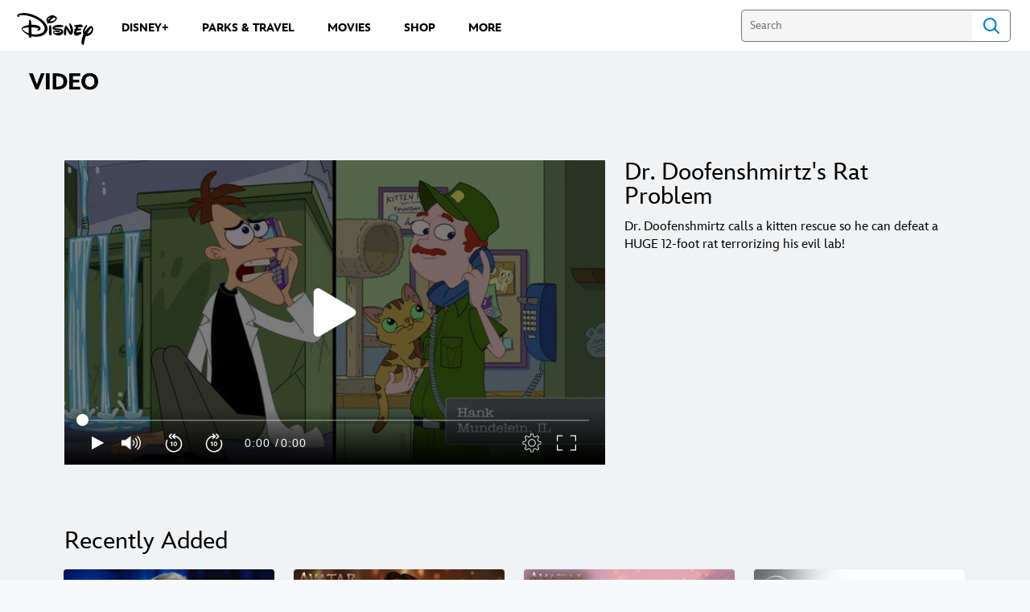

--- FILE ---
content_type: text/css
request_url: https://static-mh.content.disney.io/matterhorn/assets/themes/incredibles/application-3403f7d29806.css
body_size: 9925
content:
a{color:#0077da}.module:not(.half-view,.details_slider) .module_header,.module.rich_text:not(.half-view,.details_slider) .module_header,.module.slider-view:not(.half-view,.details_slider) .module_header,.module.rich_image:not(.half-view,.details_slider) .module_header{margin-bottom:30px}.module.flex-grid-view.no-top-padding .module_header{margin-top:30px}.module .module_header{margin-bottom:16px}.module .module_header h2{line-height:1.75rem;font-size:1.5rem;letter-spacing:0}.module:not(.half-view,.details_slider) .module_header{overflow:visible;font-size:1.875rem}.module:not(.half-view,.details_slider) .module_header .title{line-height:1.2;margin-top:0}.module:not(.half-view,.details_slider) .module_header .title h2{font-weight:400}.module,.module.full-width,.module.flex-grid-view,.module.image_gallery_inline{padding:0}.module .bound,.module.full-width .bound,.module.flex-grid-view .bound,.module.image_gallery_inline .bound{padding:16px 18px}.module.no-top-padding,.module.full-width.no-top-padding,.module.flex-grid-view.no-top-padding,.module.image_gallery_inline.no-top-padding{padding-top:0}.module.no-top-padding .bound,.module.full-width.no-top-padding .bound,.module.flex-grid-view.no-top-padding .bound,.module.image_gallery_inline.no-top-padding .bound{padding-top:0}.module.no-bottom-padding,.module.full-width.no-bottom-padding,.module.flex-grid-view.no-bottom-padding,.module.image_gallery_inline.no-bottom-padding{padding-bottom:0}.module.no-bottom-padding .bound,.module.full-width.no-bottom-padding .bound,.module.flex-grid-view.no-bottom-padding .bound,.module.image_gallery_inline.no-bottom-padding .bound{padding-bottom:0}.module.no-right-padding,.module.full-width.no-right-padding,.module.flex-grid-view.no-right-padding,.module.image_gallery_inline.no-right-padding{padding-right:0}.module.no-right-padding .bound,.module.full-width.no-right-padding .bound,.module.flex-grid-view.no-right-padding .bound,.module.image_gallery_inline.no-right-padding .bound{padding-right:0}.module.no-left-padding,.module.full-width.no-left-padding,.module.flex-grid-view.no-left-padding,.module.image_gallery_inline.no-left-padding{padding-left:0}.module.no-left-padding .bound,.module.full-width.no-left-padding .bound,.module.flex-grid-view.no-left-padding .bound,.module.image_gallery_inline.no-left-padding .bound{padding-left:0}.module.tight-right-padding,.module.double-right-padding,.module.full-width.tight-right-padding,.module.full-width.double-right-padding,.module.flex-grid-view.tight-right-padding,.module.flex-grid-view.double-right-padding,.module.image_gallery_inline.tight-right-padding,.module.image_gallery_inline.double-right-padding{padding-right:0}.module.tight-right-padding>.bound,.module.double-right-padding>.bound,.module.full-width.tight-right-padding>.bound,.module.full-width.double-right-padding>.bound,.module.flex-grid-view.tight-right-padding>.bound,.module.flex-grid-view.double-right-padding>.bound,.module.image_gallery_inline.tight-right-padding>.bound,.module.image_gallery_inline.double-right-padding>.bound{padding-right:18px}.module.tight-left-padding,.module.double-left-padding,.module.full-width.tight-left-padding,.module.full-width.double-left-padding,.module.flex-grid-view.tight-left-padding,.module.flex-grid-view.double-left-padding,.module.image_gallery_inline.tight-left-padding,.module.image_gallery_inline.double-left-padding{padding-left:0}.module.tight-left-padding>.bound,.module.double-left-padding>.bound,.module.full-width.tight-left-padding>.bound,.module.full-width.double-left-padding>.bound,.module.flex-grid-view.tight-left-padding>.bound,.module.flex-grid-view.double-left-padding>.bound,.module.image_gallery_inline.tight-left-padding>.bound,.module.image_gallery_inline.double-left-padding>.bound{padding-left:18px}.module.tight-top-padding,.module.full-width.tight-top-padding,.module.flex-grid-view.tight-top-padding,.module.image_gallery_inline.tight-top-padding{padding-top:0}.module.tight-top-padding>.bound,.module.full-width.tight-top-padding>.bound,.module.flex-grid-view.tight-top-padding>.bound,.module.image_gallery_inline.tight-top-padding>.bound{padding-top:8px}.module.tight-bottom-padding,.module.full-width.tight-bottom-padding,.module.flex-grid-view.tight-bottom-padding,.module.image_gallery_inline.tight-bottom-padding{padding-bottom:0}.module.tight-bottom-padding>.bound,.module.full-width.tight-bottom-padding>.bound,.module.flex-grid-view.tight-bottom-padding>.bound,.module.image_gallery_inline.tight-bottom-padding>.bound{padding-bottom:8px}.module.double-top-padding,.module.full-width.double-top-padding,.module.flex-grid-view.double-top-padding,.module.image_gallery_inline.double-top-padding{padding-top:0}.module.double-top-padding>.bound,.module.full-width.double-top-padding>.bound,.module.flex-grid-view.double-top-padding>.bound,.module.image_gallery_inline.double-top-padding>.bound{padding-top:24px}.module.double-bottom-padding,.module.full-width.double-bottom-padding,.module.flex-grid-view.double-bottom-padding,.module.image_gallery_inline.double-bottom-padding{padding-bottom:0}.module.double-bottom-padding>.bound,.module.full-width.double-bottom-padding>.bound,.module.flex-grid-view.double-bottom-padding>.bound,.module.image_gallery_inline.double-bottom-padding>.bound{padding-bottom:24px}.module .module_header a.all-below,.module.full-width .module_header a.all-below,.module.flex-grid-view .module_header a.all-below,.module.image_gallery_inline .module_header a.all-below{display:block;font-size:0.875rem;font-weight:800;text-decoration:underline;color:#000;margin-top:10px}[dir="ltr"] .module .module_header a.all-below,[dir="ltr"] .module.full-width .module_header a.all-below,[dir="ltr"] .module.flex-grid-view .module_header a.all-below,[dir="ltr"] .module.image_gallery_inline .module_header a.all-below{padding-right:0}[dir="rtl"] .module .module_header a.all-below,[dir="rtl"] .module.full-width .module_header a.all-below,[dir="rtl"] .module.flex-grid-view .module_header a.all-below,[dir="rtl"] .module.image_gallery_inline .module_header a.all-below{padding-left:0}@media screen and (min-width: 375px) and (max-width: 413px){.module.tight-right-padding>.bound,.module.double-right-padding>.bound,.module.full-width.tight-right-padding>.bound,.module.full-width.double-right-padding>.bound,.module.flex-grid-view.tight-right-padding>.bound,.module.flex-grid-view.double-right-padding>.bound,.module.image_gallery_inline.tight-right-padding>.bound,.module.image_gallery_inline.double-right-padding>.bound{padding-right:21px}.module.tight-left-padding>.bound,.module.double-left-padding>.bound,.module.full-width.tight-left-padding>.bound,.module.full-width.double-left-padding>.bound,.module.flex-grid-view.tight-left-padding>.bound,.module.flex-grid-view.double-left-padding>.bound,.module.image_gallery_inline.tight-left-padding>.bound,.module.image_gallery_inline.double-left-padding>.bound{padding-left:21px}.module>.bound,.module.full-width>.bound,.module.flex-grid-view>.bound,.module.image_gallery_inline>.bound{padding-left:21px;padding-right:21px}}@media screen and (min-width: 414px) and (max-width: 767px){.module.tight-right-padding>.bound,.module.double-right-padding>.bound,.module.full-width.tight-right-padding>.bound,.module.full-width.double-right-padding>.bound,.module.flex-grid-view.tight-right-padding>.bound,.module.flex-grid-view.double-right-padding>.bound,.module.image_gallery_inline.tight-right-padding>.bound,.module.image_gallery_inline.double-right-padding>.bound{padding-right:23px}.module.tight-left-padding>.bound,.module.double-left-padding>.bound,.module.full-width.tight-left-padding>.bound,.module.full-width.double-left-padding>.bound,.module.flex-grid-view.tight-left-padding>.bound,.module.flex-grid-view.double-left-padding>.bound,.module.image_gallery_inline.tight-left-padding>.bound,.module.image_gallery_inline.double-left-padding>.bound{padding-left:23px}.module>.bound,.module.full-width>.bound,.module.flex-grid-view>.bound,.module.image_gallery_inline>.bound{padding-left:23px;padding-right:23px}}@media screen and (min-width: 768px){.module>.bound,.module.full-width>.bound,.module.flex-grid-view>.bound,.module.image_gallery_inline>.bound{padding:24px 48px}.module.tight-right-padding>.bound,.module.double-right-padding>.bound,.module.full-width.tight-right-padding>.bound,.module.full-width.double-right-padding>.bound,.module.flex-grid-view.tight-right-padding>.bound,.module.flex-grid-view.double-right-padding>.bound,.module.image_gallery_inline.tight-right-padding>.bound,.module.image_gallery_inline.double-right-padding>.bound{padding-right:48px}.module.tight-left-padding>.bound,.module.double-left-padding>.bound,.module.full-width.tight-left-padding>.bound,.module.full-width.double-left-padding>.bound,.module.flex-grid-view.tight-left-padding>.bound,.module.flex-grid-view.double-left-padding>.bound,.module.image_gallery_inline.tight-left-padding>.bound,.module.image_gallery_inline.double-left-padding>.bound{padding-left:48px}.module.tight-top-padding>.bound,.module.full-width.tight-top-padding>.bound,.module.flex-grid-view.tight-top-padding>.bound,.module.image_gallery_inline.tight-top-padding>.bound{padding-top:12px}.module.tight-bottom-padding>.bound,.module.full-width.tight-bottom-padding>.bound,.module.flex-grid-view.tight-bottom-padding>.bound,.module.image_gallery_inline.tight-bottom-padding>.bound{padding-bottom:12px}.module.double-top-padding>.bound,.module.full-width.double-top-padding>.bound,.module.flex-grid-view.double-top-padding>.bound,.module.image_gallery_inline.double-top-padding>.bound{padding-top:36px}.module.double-bottom-padding>.bound,.module.full-width.double-bottom-padding>.bound,.module.flex-grid-view.double-bottom-padding>.bound,.module.image_gallery_inline.double-bottom-padding>.bound{padding-bottom:36px}}@media screen and (min-width: 769px){.module .module_header h2{line-height:1.875rem;font-size:1.875rem}}@media screen and (min-width: 1024px) and (max-width: 1239px){.module.tight-right-padding>.bound,.module.double-right-padding>.bound,.module.full-width.tight-right-padding>.bound,.module.full-width.double-right-padding>.bound,.module.flex-grid-view.tight-right-padding>.bound,.module.flex-grid-view.double-right-padding>.bound,.module.image_gallery_inline.tight-right-padding>.bound,.module.image_gallery_inline.double-right-padding>.bound{padding-right:56px}.module.tight-left-padding>.bound,.module.double-left-padding>.bound,.module.full-width.tight-left-padding>.bound,.module.full-width.double-left-padding>.bound,.module.flex-grid-view.tight-left-padding>.bound,.module.flex-grid-view.double-left-padding>.bound,.module.image_gallery_inline.tight-left-padding>.bound,.module.image_gallery_inline.double-left-padding>.bound{padding-left:56px}.module>.bound,.module.full-width>.bound,.module.flex-grid-view>.bound,.module.image_gallery_inline>.bound{padding-left:56px;padding-right:56px}}@media screen and (min-width: 1240px){.module>.bound,.module.full-width>.bound,.module.flex-grid-view>.bound,.module.image_gallery_inline>.bound{padding:40px 80px}.module.tight-right-padding>.bound,.module.double-right-padding>.bound,.module.full-width.tight-right-padding>.bound,.module.full-width.double-right-padding>.bound,.module.flex-grid-view.tight-right-padding>.bound,.module.flex-grid-view.double-right-padding>.bound,.module.image_gallery_inline.tight-right-padding>.bound,.module.image_gallery_inline.double-right-padding>.bound{padding-right:80px}.module.tight-left-padding>.bound,.module.double-left-padding>.bound,.module.full-width.tight-left-padding>.bound,.module.full-width.double-left-padding>.bound,.module.flex-grid-view.tight-left-padding>.bound,.module.flex-grid-view.double-left-padding>.bound,.module.image_gallery_inline.tight-left-padding>.bound,.module.image_gallery_inline.double-left-padding>.bound{padding-left:80px}.module.tight-top-padding>.bound,.module.full-width.tight-top-padding>.bound,.module.flex-grid-view.tight-top-padding>.bound,.module.image_gallery_inline.tight-top-padding>.bound{padding-top:20px}.module.tight-bottom-padding>.bound,.module.full-width.tight-bottom-padding>.bound,.module.flex-grid-view.tight-bottom-padding>.bound,.module.image_gallery_inline.tight-bottom-padding>.bound{padding-bottom:20px}.module.double-top-padding>.bound,.module.full-width.double-top-padding>.bound,.module.flex-grid-view.double-top-padding>.bound,.module.image_gallery_inline.double-top-padding>.bound{padding-top:60px}.module.double-bottom-padding>.bound,.module.full-width.double-bottom-padding>.bound,.module.flex-grid-view.double-bottom-padding>.bound,.module.image_gallery_inline.double-bottom-padding>.bound{padding-bottom:60px}}@media screen and (min-width: 1440px) and (max-width: 1599px){.module.tight-right-padding>.bound,.module.double-right-padding>.bound,.module.full-width.tight-right-padding>.bound,.module.full-width.double-right-padding>.bound,.module.flex-grid-view.tight-right-padding>.bound,.module.flex-grid-view.double-right-padding>.bound,.module.image_gallery_inline.tight-right-padding>.bound,.module.image_gallery_inline.double-right-padding>.bound{padding-right:96px}.module.tight-left-padding>.bound,.module.double-left-padding>.bound,.module.full-width.tight-left-padding>.bound,.module.full-width.double-left-padding>.bound,.module.flex-grid-view.tight-left-padding>.bound,.module.flex-grid-view.double-left-padding>.bound,.module.image_gallery_inline.tight-left-padding>.bound,.module.image_gallery_inline.double-left-padding>.bound{padding-left:96px}.module>.bound,.module.full-width>.bound,.module.flex-grid-view>.bound,.module.image_gallery_inline>.bound{padding-left:96px;padding-right:96px}}@media screen and (min-width: 1600px){.module.tight-right-padding>.bound,.module.double-right-padding>.bound,.module.full-width.tight-right-padding>.bound,.module.full-width.double-right-padding>.bound,.module.flex-grid-view.tight-right-padding>.bound,.module.flex-grid-view.double-right-padding>.bound,.module.image_gallery_inline.tight-right-padding>.bound,.module.image_gallery_inline.double-right-padding>.bound{padding-right:104px}.module.tight-left-padding>.bound,.module.double-left-padding>.bound,.module.full-width.tight-left-padding>.bound,.module.full-width.double-left-padding>.bound,.module.flex-grid-view.tight-left-padding>.bound,.module.flex-grid-view.double-left-padding>.bound,.module.image_gallery_inline.tight-left-padding>.bound,.module.image_gallery_inline.double-left-padding>.bound{padding-left:104px}.module>.bound,.module.full-width>.bound,.module.flex-grid-view>.bound,.module.image_gallery_inline>.bound{padding-left:104px;padding-right:104px}}html.no-touch .blue.button,html.no-touch .module.pagination-styles .blue.button,.module .blue.button,.error_page .blue.button,.regional-cookie-warning a.blue.button.large,html.no-touch .blue.button:not(.video-playback-control),.module .blue.button:not(.video-playback-control),.error_page .blue.button:not(.video-playback-control),.regional-cookie-warning a.blue.button.large:not(.video-playback-control),html.no-touch .blue.button:not(.download),.module .blue.button:not(.download),.error_page .blue.button:not(.download),.regional-cookie-warning a.blue.button.large:not(.download),html.no-touch .green.button,html.no-touch .module.pagination-styles .green.button,.module .green.button,.error_page .green.button,.regional-cookie-warning a.green.button.large.blue,html.no-touch .green.button:not(.video-playback-control),.module .green.button:not(.video-playback-control),.error_page .green.button:not(.video-playback-control),.regional-cookie-warning a.green.button.large.blue:not(.video-playback-control),html.no-touch .green.button:not(.download),.module .green.button:not(.download),.error_page .green.button:not(.download),.regional-cookie-warning a.green.button.large.blue:not(.download),html.no-touch .large.button,html.no-touch .module.pagination-styles .large.button,.module .large.button,.error_page .large.button,.regional-cookie-warning a.large.button.blue,html.no-touch .large.button:not(.video-playback-control),.module .large.button:not(.video-playback-control),.error_page .large.button:not(.video-playback-control),.regional-cookie-warning a.large.button.blue:not(.video-playback-control),html.no-touch .large.button:not(.download),.module .large.button:not(.download),.error_page .large.button:not(.download),.regional-cookie-warning a.large.button.blue:not(.download),html.no-touch .cta-link.button,html.no-touch .module.pagination-styles .cta-link.button,.module .cta-link.button,.error_page .cta-link.button,.regional-cookie-warning a.cta-link.button.large.blue,html.no-touch .cta-link.button:not(.video-playback-control),.module .cta-link.button:not(.video-playback-control),.error_page .cta-link.button:not(.video-playback-control),.regional-cookie-warning a.cta-link.button.large.blue:not(.video-playback-control),html.no-touch .cta-link.button:not(.download),.module .cta-link.button:not(.download),.error_page .cta-link.button:not(.download),.regional-cookie-warning a.cta-link.button.large.blue:not(.download){display:inline-block;line-height:16px;text-transform:uppercase;font-weight:600;border-radius:24px;height:48px;min-width:240px;box-shadow:none;font-size:1rem;padding:16px 32px}html.no-touch .blue.button:hover,.module .blue.button:hover,.error_page .blue.button:hover,.regional-cookie-warning a.blue.button.large:hover,html.no-touch .blue.button:focus,.module .blue.button:focus,.error_page .blue.button:focus,.regional-cookie-warning a.blue.button.large:focus,html.no-touch .blue.button:not(.video-playback-control):hover,.module .blue.button:not(.video-playback-control):hover,.error_page .blue.button:not(.video-playback-control):hover,.regional-cookie-warning a.blue.button.large:not(.video-playback-control):hover,html.no-touch .blue.button:not(.video-playback-control):focus,.module .blue.button:not(.video-playback-control):focus,.error_page .blue.button:not(.video-playback-control):focus,.regional-cookie-warning a.blue.button.large:not(.video-playback-control):focus,html.no-touch .blue.button:not(.download):hover,.module .blue.button:not(.download):hover,.error_page .blue.button:not(.download):hover,.regional-cookie-warning a.blue.button.large:not(.download):hover,html.no-touch .blue.button:not(.download):focus,.module .blue.button:not(.download):focus,.error_page .blue.button:not(.download):focus,.regional-cookie-warning a.blue.button.large:not(.download):focus,html.no-touch .green.button:hover,.module .green.button:hover,.error_page .green.button:hover,.regional-cookie-warning a.green.button.large.blue:hover,html.no-touch .green.button:focus,.module .green.button:focus,.error_page .green.button:focus,.regional-cookie-warning a.green.button.large.blue:focus,html.no-touch .green.button:not(.video-playback-control):hover,.module .green.button:not(.video-playback-control):hover,.error_page .green.button:not(.video-playback-control):hover,.regional-cookie-warning a.green.button.large.blue:not(.video-playback-control):hover,html.no-touch .green.button:not(.video-playback-control):focus,.module .green.button:not(.video-playback-control):focus,.error_page .green.button:not(.video-playback-control):focus,.regional-cookie-warning a.green.button.large.blue:not(.video-playback-control):focus,html.no-touch .green.button:not(.download):hover,.module .green.button:not(.download):hover,.error_page .green.button:not(.download):hover,.regional-cookie-warning a.green.button.large.blue:not(.download):hover,html.no-touch .green.button:not(.download):focus,.module .green.button:not(.download):focus,.error_page .green.button:not(.download):focus,.regional-cookie-warning a.green.button.large.blue:not(.download):focus,html.no-touch .large.button:hover,.module .large.button:hover,.error_page .large.button:hover,.regional-cookie-warning a.large.button.blue:hover,html.no-touch .large.button:focus,.module .large.button:focus,.error_page .large.button:focus,.regional-cookie-warning a.large.button.blue:focus,html.no-touch .large.button:not(.video-playback-control):hover,.module .large.button:not(.video-playback-control):hover,.error_page .large.button:not(.video-playback-control):hover,.regional-cookie-warning a.large.button.blue:not(.video-playback-control):hover,html.no-touch .large.button:not(.video-playback-control):focus,.module .large.button:not(.video-playback-control):focus,.error_page .large.button:not(.video-playback-control):focus,.regional-cookie-warning a.large.button.blue:not(.video-playback-control):focus,html.no-touch .large.button:not(.download):hover,.module .large.button:not(.download):hover,.error_page .large.button:not(.download):hover,.regional-cookie-warning a.large.button.blue:not(.download):hover,html.no-touch .large.button:not(.download):focus,.module .large.button:not(.download):focus,.error_page .large.button:not(.download):focus,.regional-cookie-warning a.large.button.blue:not(.download):focus,html.no-touch .cta-link.button:hover,.module .cta-link.button:hover,.error_page .cta-link.button:hover,.regional-cookie-warning a.cta-link.button.large.blue:hover,html.no-touch .cta-link.button:focus,.module .cta-link.button:focus,.error_page .cta-link.button:focus,.regional-cookie-warning a.cta-link.button.large.blue:focus,html.no-touch .cta-link.button:not(.video-playback-control):hover,.module .cta-link.button:not(.video-playback-control):hover,.error_page .cta-link.button:not(.video-playback-control):hover,.regional-cookie-warning a.cta-link.button.large.blue:not(.video-playback-control):hover,html.no-touch .cta-link.button:not(.video-playback-control):focus,.module .cta-link.button:not(.video-playback-control):focus,.error_page .cta-link.button:not(.video-playback-control):focus,.regional-cookie-warning a.cta-link.button.large.blue:not(.video-playback-control):focus,html.no-touch .cta-link.button:not(.download):hover,.module .cta-link.button:not(.download):hover,.error_page .cta-link.button:not(.download):hover,.regional-cookie-warning a.cta-link.button.large.blue:not(.download):hover,html.no-touch .cta-link.button:not(.download):focus,.module .cta-link.button:not(.download):focus,.error_page .cta-link.button:not(.download):focus,.regional-cookie-warning a.cta-link.button.large.blue:not(.download):focus{box-shadow:none;opacity:1}html.no-touch .showcase.button,html.no-touch .module.pagination-styles .showcase.button,.module .showcase.button,.error_page .showcase.button,.regional-cookie-warning a.showcase.button.large.blue{background-color:#1C6E82;color:#fff;background:false;box-shadow:none}html.no-touch .showcase.button,html.no-touch .regional-cookie-warning a.showcase.button.large.blue,.regional-cookie-warning html.no-touch a.showcase.button.large.blue{box-shadow:none}html.no-touch .showcase.button:hover,html.no-touch .showcase.active.button,html.no-touch .showcase.button:focus{box-shadow:none}html.no-touch .showcase.button:hover,html.no-touch .showcase.button:focus{background-color:#244C5A}html.no-touch .showcase.button:active{background-color:#244C5A}html.no-touch .showcase.active.button,.module .showcase.active.button,.error_page .showcase.active.button,.regional-cookie-warning a.showcase.active.button.large.blue{background-color:#244C5A}.error_page .button-container{margin-top:2rem}html.no-touch .primary-theme .blue.button,html.no-touch .light .blue.button,.module.primary-theme .blue.button,.module.light .blue.button,html.no-touch .primary-theme .large.button,html.no-touch .light .large.button,.module.primary-theme .large.button,.module.light .large.button{border:1px solid #0077da;color:#fff;background-color:#0077da}html.no-touch .primary-theme .blue.button:hover,html.no-touch .light .blue.button:hover,.module.primary-theme .blue.button:hover,.module.light .blue.button:hover,html.no-touch .primary-theme .blue.button:focus,html.no-touch .light .blue.button:focus,.module.primary-theme .blue.button:focus,.module.light .blue.button:focus,html.no-touch .primary-theme .large.button:hover,html.no-touch .light .large.button:hover,.module.primary-theme .large.button:hover,.module.light .large.button:hover,html.no-touch .primary-theme .large.button:focus,html.no-touch .light .large.button:focus,.module.primary-theme .large.button:focus,.module.light .large.button:focus{border-color:#0070cc;background-color:#0070cc}html.no-touch .primary-theme .blue.button .icon,html.no-touch .light .blue.button .icon,.module.primary-theme .blue.button .icon,.module.light .blue.button .icon,html.no-touch .primary-theme .large.button .icon,html.no-touch .light .large.button .icon,.module.primary-theme .large.button .icon,.module.light .large.button .icon{background-color:#fff}html.no-touch .secondary-theme .blue.button,html.no-touch .dark .blue.button,.module.secondary-theme .blue.button,.module.dark .blue.button,html.no-touch .secondary-theme .large.button,html.no-touch .dark .large.button,.module.secondary-theme .large.button,.module.dark .large.button{border:1px solid #fff;color:#1d1e1f;background-color:#fff}html.no-touch .secondary-theme .blue.button:hover,html.no-touch .dark .blue.button:hover,.module.secondary-theme .blue.button:hover,.module.dark .blue.button:hover,html.no-touch .secondary-theme .blue.button:focus,html.no-touch .dark .blue.button:focus,.module.secondary-theme .blue.button:focus,.module.dark .blue.button:focus,html.no-touch .secondary-theme .large.button:hover,html.no-touch .dark .large.button:hover,.module.secondary-theme .large.button:hover,.module.dark .large.button:hover,html.no-touch .secondary-theme .large.button:focus,html.no-touch .dark .large.button:focus,.module.secondary-theme .large.button:focus,.module.dark .large.button:focus{border-color:#dcdddf;background-color:#dcdddf}html.no-touch .secondary-theme .blue.button .icon,html.no-touch .dark .blue.button .icon,.module.secondary-theme .blue.button .icon,.module.dark .blue.button .icon,html.no-touch .secondary-theme .large.button .icon,html.no-touch .dark .large.button .icon,.module.secondary-theme .large.button .icon,.module.dark .large.button .icon{background-color:#1d1e1f}html.no-touch .primary-theme .secondary.button,html.no-touch .light .secondary.button,.module.primary-theme .secondary.button,.module.light .secondary.button{border:1px solid #1d1e1f;color:#1d1e1f;background-color:transparent}html.no-touch .primary-theme .secondary.button:hover,html.no-touch .light .secondary.button:hover,.module.primary-theme .secondary.button:hover,.module.light .secondary.button:hover,html.no-touch .primary-theme .secondary.button:hover.blue,html.no-touch .light .secondary.button:hover.blue,.module.primary-theme .secondary.button:hover.blue,.module.light .secondary.button:hover.blue,html.no-touch .primary-theme .secondary.button:hover.green,html.no-touch .light .secondary.button:hover.green,.module.primary-theme .secondary.button:hover.green,.module.light .secondary.button:hover.green,html.no-touch .primary-theme .secondary.button:focus,html.no-touch .light .secondary.button:focus,.module.primary-theme .secondary.button:focus,.module.light .secondary.button:focus,html.no-touch .primary-theme .secondary.button:focus.blue,html.no-touch .light .secondary.button:focus.blue,.module.primary-theme .secondary.button:focus.blue,.module.light .secondary.button:focus.blue,html.no-touch .primary-theme .secondary.button:focus.green,html.no-touch .light .secondary.button:focus.green,.module.primary-theme .secondary.button:focus.green,.module.light .secondary.button:focus.green{border-color:#1d1e1f;background-color:rgba(255,255,255,0.4)}html.no-touch .primary-theme .secondary.button .icon,html.no-touch .light .secondary.button .icon,.module.primary-theme .secondary.button .icon,.module.light .secondary.button .icon{background-color:#1d1e1f}html.no-touch .secondary-theme .secondary.button,html.no-touch .dark .secondary.button,.module.secondary-theme .secondary.button,.module.dark .secondary.button{border:1px solid #fff;color:#fff;background-color:transparent}html.no-touch .secondary-theme .secondary.button:hover,html.no-touch .dark .secondary.button:hover,.module.secondary-theme .secondary.button:hover,.module.dark .secondary.button:hover,html.no-touch .secondary-theme .secondary.button:hover.blue,html.no-touch .dark .secondary.button:hover.blue,.module.secondary-theme .secondary.button:hover.blue,.module.dark .secondary.button:hover.blue,html.no-touch .secondary-theme .secondary.button:hover.green,html.no-touch .dark .secondary.button:hover.green,.module.secondary-theme .secondary.button:hover.green,.module.dark .secondary.button:hover.green,html.no-touch .secondary-theme .secondary.button:focus,html.no-touch .dark .secondary.button:focus,.module.secondary-theme .secondary.button:focus,.module.dark .secondary.button:focus,html.no-touch .secondary-theme .secondary.button:focus.blue,html.no-touch .dark .secondary.button:focus.blue,.module.secondary-theme .secondary.button:focus.blue,.module.dark .secondary.button:focus.blue,html.no-touch .secondary-theme .secondary.button:focus.green,html.no-touch .dark .secondary.button:focus.green,.module.secondary-theme .secondary.button:focus.green,.module.dark .secondary.button:focus.green{border-color:#fff;background-color:rgba(255,255,255,0.08)}html.no-touch .secondary-theme .secondary.button .icon,html.no-touch .dark .secondary.button .icon,.module.secondary-theme .secondary.button .icon,.module.dark .secondary.button .icon{background-color:#fff}.btn-container{position:relative;display:flex;justify-content:center;align-items:flex-end}.btn-container:hover .btn-override,.btn-container:focus .btn-override{background:rgba(0,0,0,0.08)}.btn-override{display:inline-block;line-height:16px;border-radius:24px;height:48px;min-width:240px;box-shadow:none;position:absolute;margin:0;padding:0;z-index:1;pointer-events:none;background:transparent}.center-btn{display:flex !important;align-items:center;justify-content:center}.btn-text{position:relative;top:1px;z-index:2}.button.blue{background-color:#0077da}.see-more-area.has-more .show_more_container{display:block}.see-more-area.loading .show_more_container .show_more{border-radius:50%;width:46px;height:46px;padding:0}.see-more-area.loading .show_more_container .show_more .label{opacity:0}.see-more-area.loading .show_more_container .show_more .spinner{opacity:1}.show_more_container .show_more .spinner.normal{background-image:url([data-uri]%2F%2F%2F%2FwAAAAAAAAAAAAAAACH%2FC05FVFNDQVBFMi4wAwEAAAAh%2BQQFCgALACwAAAAAIAAgAEAE5nDJSSlJpOo6SsmToSiChgwTAgzsIQlwDG%2F0wt4DgEjn4E6Blo0lue1qlZECJUk4JysfckLwMKeLH%2FYgxEZzx1o0fKMEr9NBieJMmInYSWG0bhdZYZrB4zFokTg6cYNDgXmEFX8aZywAU1wpX4oVUT9lEpWECIorjohTCgkKiYc1CCMGbE88jYQCIwUTdlmtiANKO3ZcAwEUu2FVfUwBCiA1jLwaA3t8cbuTJmufFQEEMjOEODcA1dfS04%2BDz6ZfnljIvRO7YBMDpbvpEgcrpRQ9TJe75s61hSmXcVjE8%2BerniZBcSIAACH5BAUKAAsALAAAAAAYABcAAARycMlJqxo161lUqQKxiZRiUkWSaMVXnhKhKmwLTCYtKaqgES0DDiaYbRaGFim3OKgSpE3LxTSoXE2B4IbCUmSBCUCrPUgOBcyRMiCHEOvNwe2Lb8aCsP2o3vvjCAADg4R%2FC4KEhX%2BBiYOGj5CRkpNHensRACH5BAUKAAsALAEAAAAdAA4AAARycMlJ5yg1671MMdnATQdQFShlKMooCYI4oZg0sPUIC8ecSgWWSwLY%2BXK4oYQAMy1oCwRLIZsgNgfjMyVggSaCRIKAGAB6E2ZM01oqxAneYA64RgWBUaAAT9QCc3N5Sn1UFAgAgU4uYXFYc2hDBpFYShwRACH5BAUKAAsALAcAAAAZABEAAARpcMm5ggg0600Eyd%2B2IEcmnFlRiMOATadAqeLSDgiMSoYaaocWQCdbEFSG2gLQKi1iEtVKibhJoAtaRqEYUAJNzaDgHHMVYmfNcFYklZv2lOKFG7l2uCCX7%[base64]%2BQwgSxFeFw0WmJmoNpNeKS0CW5uIud36KNgKrAhAIDqbD8GA0cnwIQlOA802PPkvAmcUMu%2BBsYUw2fD%2FkdEGsNoTfFsqboFDA6%2FXCOWnAK9wmAgkyAwV4JgYJCWsXhiYIiglVXYIJdm8KigJvA5FwBYpyYVQmEQAh%2BQQFCgALACwPAAEAEQAfAAAEe3DJuQ6iGIcxskcc4GUAd4zUEaIUN1xsxQUpB1P3gpQmu7k0lGsAyHlUg1NMolw6PYKolBCESq%2Boa5T67DoHhQLBGQ4bnuXCiKCgGMpjikChOE%2FG6kViL6ErOh57CRN0eRmCEwV0I4iEi4d8EwaPGI0tHgoJbU4ECXFLEQAh%2BQQFCgALACwIAA4AGAASAAAEbHDJSesaOANk%2B8wg4Hkgto1oig4qGgiC2FpwfcwUQtQCMQ%2BF2%2BLAky0CCUGnUKgAYMJFIZEwLBRYCbM5IlATHKxCQmBaPQqq8pqVGJg%2BGnUsEVO2nXQizqZPmB1UXHVtE3wVOxUFCoM4H34qEQAh%2BQQFCgALACwCABIAHQAOAAAEeHDJSatd59JjtD3DkF1CkggeBYQDgFCDYpopFbBDIBVzUuiegOC1QKxCh5JJQZAcmJaBQNCcHFYIggk1MSgUqIJYMhWMLMRJ7LsbLwDl2qTAbhcmhClAvvje7VZxNXQKA3NuEnlcKV8dh38TAGcehhUGBY58cpA1EQAh%[base64]%2BTZ7ELi2mDDnILYGC%2BIQAIEQAh%2BQQFCgALACwAAAIADgAdAAAEcnDJuYigeKZUMt7J4E3CpoyTsl0oAR5pRxWbkSpKIS5BwkoGHM4A8wwKwhNqgSMsF4jncmAoWK%2BZq1ZGoW650vAOBRAIAqODee2xrAlRTNlMQEsG8YVaAKAEBgNFHgiAYx4AgIIZB4B9ZIB5RgN2KAiKEQA7);background-size:32px}@media only screen and (-webkit-min-device-pixel-ratio: 1.5), only screen and (min--moz-device-pixel-ratio: 1.5), only screen and (-o-min-device-pixel-ratio: 1.5 / 1), only screen and (min-resolution: 144dpi), only screen and (min-resolution: 1.5dppx){.show_more_container .show_more .spinner.normal{background-image:url([data-uri]%2F%2F%2F%2FwAAAAAAAAAAAAAAACH%2FC05FVFNDQVBFMi4wAwEAAAAh%2BQQFCgALACwAAAAAIAAgAEAE5nDJSSlJpOo6SsmToSiChgwTAgzsIQlwDG%2F0wt4DgEjn4E6Blo0lue1qlZECJUk4JysfckLwMKeLH%2FYgxEZzx1o0fKMEr9NBieJMmInYSWG0bhdZYZrB4zFokTg6cYNDgXmEFX8aZywAU1wpX4oVUT9lEpWECIorjohTCgkKiYc1CCMGbE88jYQCIwUTdlmtiANKO3ZcAwEUu2FVfUwBCiA1jLwaA3t8cbuTJmufFQEEMjOEODcA1dfS04%2BDz6ZfnljIvRO7YBMDpbvpEgcrpRQ9TJe75s61hSmXcVjE8%2BerniZBcSIAACH5BAUKAAsALAAAAAAYABcAAARycMlJqxo161lUqQKxiZRiUkWSaMVXnhKhKmwLTCYtKaqgES0DDiaYbRaGFim3OKgSpE3LxTSoXE2B4IbCUmSBCUCrPUgOBcyRMiCHEOvNwe2Lb8aCsP2o3vvjCAADg4R%2FC4KEhX%2BBiYOGj5CRkpNHensRACH5BAUKAAsALAEAAAAdAA4AAARycMlJ5yg1671MMdnATQdQFShlKMooCYI4oZg0sPUIC8ecSgWWSwLY%2BXK4oYQAMy1oCwRLIZsgNgfjMyVggSaCRIKAGAB6E2ZM01oqxAneYA64RgWBUaAAT9QCc3N5Sn1UFAgAgU4uYXFYc2hDBpFYShwRACH5BAUKAAsALAcAAAAZABEAAARpcMm5ggg0600Eyd%2B2IEcmnFlRiMOATadAqeLSDgiMSoYaaocWQCdbEFSG2gLQKi1iEtVKibhJoAtaRqEYUAJNzaDgHHMVYmfNcFYklZv2lOKFG7l2uCCX7%[base64]%2BQwgSxFeFw0WmJmoNpNeKS0CW5uIud36KNgKrAhAIDqbD8GA0cnwIQlOA802PPkvAmcUMu%2BBsYUw2fD%2FkdEGsNoTfFsqboFDA6%2FXCOWnAK9wmAgkyAwV4JgYJCWsXhiYIiglVXYIJdm8KigJvA5FwBYpyYVQmEQAh%2BQQFCgALACwPAAEAEQAfAAAEe3DJuQ6iGIcxskcc4GUAd4zUEaIUN1xsxQUpB1P3gpQmu7k0lGsAyHlUg1NMolw6PYKolBCESq%2Boa5T67DoHhQLBGQ4bnuXCiKCgGMpjikChOE%2FG6kViL6ErOh57CRN0eRmCEwV0I4iEi4d8EwaPGI0tHgoJbU4ECXFLEQAh%2BQQFCgALACwIAA4AGAASAAAEbHDJSesaOANk%2B8wg4Hkgto1oig4qGgiC2FpwfcwUQtQCMQ%2BF2%2BLAky0CCUGnUKgAYMJFIZEwLBRYCbM5IlATHKxCQmBaPQqq8pqVGJg%2BGnUsEVO2nXQizqZPmB1UXHVtE3wVOxUFCoM4H34qEQAh%2BQQFCgALACwCABIAHQAOAAAEeHDJSatd59JjtD3DkF1CkggeBYQDgFCDYpopFbBDIBVzUuiegOC1QKxCh5JJQZAcmJaBQNCcHFYIggk1MSgUqIJYMhWMLMRJ7LsbLwDl2qTAbhcmhClAvvje7VZxNXQKA3NuEnlcKV8dh38TAGcehhUGBY58cpA1EQAh%[base64]%2BTZ7ELi2mDDnILYGC%2BIQAIEQAh%2BQQFCgALACwAAAIADgAdAAAEcnDJuYigeKZUMt7J4E3CpoyTsl0oAR5pRxWbkSpKIS5BwkoGHM4A8wwKwhNqgSMsF4jncmAoWK%2BZq1ZGoW650vAOBRAIAqODee2xrAlRTNlMQEsG8YVaAKAEBgNFHgiAYx4AgIIZB4B9ZIB5RgN2KAiKEQA7)}}html.no-touch .pagination-styles .dots .dot:before,html.no-touch .carousel .dots .dot:before,html.no-touch .module.pagination-styles .pagination-styles .dots .dot:before,html.no-touch .module.pagination-styles .carousel .dots .dot:before,.module .pagination-styles .dots .dot:before,.module .carousel .dots .dot:before{background-color:#dcdddf}html.no-touch .pagination-styles .dots .dot:hover,html.no-touch .carousel .dots .dot:hover,html.no-touch .module.pagination-styles .pagination-styles .dots .dot:hover,html.no-touch .module.pagination-styles .carousel .dots .dot:hover,.module .pagination-styles .dots .dot:hover,.module .carousel .dots .dot:hover{opacity:1}html.no-touch .pagination-styles .dots .dot:hover:before,html.no-touch .carousel .dots .dot:hover:before,html.no-touch .module.pagination-styles .pagination-styles .dots .dot:hover:before,html.no-touch .module.pagination-styles .carousel .dots .dot:hover:before,.module .pagination-styles .dots .dot:hover:before,.module .carousel .dots .dot:hover:before{background-color:#fff}html.no-touch .pagination-styles .dots .dot.active:before,html.no-touch .carousel .dots .dot.active:before,html.no-touch .module.pagination-styles .pagination-styles .dots .dot.active:before,html.no-touch .module.pagination-styles .carousel .dots .dot.active:before,.module .pagination-styles .dots .dot.active:before,.module .carousel .dots .dot.active:before{background-color:#0077da}.error_page .inner #error_search{display:none}.error_page .inner .message h1{padding-bottom:0;margin-bottom:2rem;font-size:1.875rem;line-height:1.1}.error_page .inner .message h2{margin-bottom:2.5rem;line-height:1.4}.error_page .button{margin-top:0}@media screen and (min-width: 680px){.error_page.side-by-side-desktop.e404 .inner h1,.error_page.side-by-side-desktop.e500 .inner h1,.error_page.side-by-side-desktop.enet .inner h1,.error_page.stacked-desktop.e404 .inner h1,.error_page.stacked-desktop.e500 .inner h1,.error_page.stacked-desktop.enet .inner h1{font-size:3.30rem}}html.no-touch .blue.button,html.no-touch .module.pagination-styles .blue.button,.module .blue.button,.error_page .blue.button,.regional-cookie-warning a.blue.button.large,html.no-touch .blue.button:not(.video-playback-control),.module .blue.button:not(.video-playback-control),.error_page .blue.button:not(.video-playback-control),.regional-cookie-warning a.blue.button.large:not(.video-playback-control),html.no-touch .blue.button:not(.download),.module .blue.button:not(.download),.error_page .blue.button:not(.download),.regional-cookie-warning a.blue.button.large:not(.download),html.no-touch .green.button,html.no-touch .module.pagination-styles .green.button,.module .green.button,.error_page .green.button,.regional-cookie-warning a.green.button.large.blue,html.no-touch .green.button:not(.video-playback-control),.module .green.button:not(.video-playback-control),.error_page .green.button:not(.video-playback-control),.regional-cookie-warning a.green.button.large.blue:not(.video-playback-control),html.no-touch .green.button:not(.download),.module .green.button:not(.download),.error_page .green.button:not(.download),.regional-cookie-warning a.green.button.large.blue:not(.download),html.no-touch .large.button,html.no-touch .module.pagination-styles .large.button,.module .large.button,.error_page .large.button,.regional-cookie-warning a.large.button.blue,html.no-touch .large.button:not(.video-playback-control),.module .large.button:not(.video-playback-control),.error_page .large.button:not(.video-playback-control),.regional-cookie-warning a.large.button.blue:not(.video-playback-control),html.no-touch .large.button:not(.download),.module .large.button:not(.download),.error_page .large.button:not(.download),.regional-cookie-warning a.large.button.blue:not(.download),html.no-touch .cta-link.button,html.no-touch .module.pagination-styles .cta-link.button,.module .cta-link.button,.error_page .cta-link.button,.regional-cookie-warning a.cta-link.button.large.blue,html.no-touch .cta-link.button:not(.video-playback-control),.module .cta-link.button:not(.video-playback-control),.error_page .cta-link.button:not(.video-playback-control),.regional-cookie-warning a.cta-link.button.large.blue:not(.video-playback-control),html.no-touch .cta-link.button:not(.download),.module .cta-link.button:not(.download),.error_page .cta-link.button:not(.download),.regional-cookie-warning a.cta-link.button.large.blue:not(.download){display:inline-block;line-height:16px;text-transform:uppercase;font-weight:600;border-radius:24px;height:48px;min-width:240px;box-shadow:none;font-size:1rem;padding:16px 32px}html.no-touch .blue.button:hover,.module .blue.button:hover,.error_page .blue.button:hover,.regional-cookie-warning a.blue.button.large:hover,html.no-touch .blue.button:focus,.module .blue.button:focus,.error_page .blue.button:focus,.regional-cookie-warning a.blue.button.large:focus,html.no-touch .blue.button:not(.video-playback-control):hover,.module .blue.button:not(.video-playback-control):hover,.error_page .blue.button:not(.video-playback-control):hover,.regional-cookie-warning a.blue.button.large:not(.video-playback-control):hover,html.no-touch .blue.button:not(.video-playback-control):focus,.module .blue.button:not(.video-playback-control):focus,.error_page .blue.button:not(.video-playback-control):focus,.regional-cookie-warning a.blue.button.large:not(.video-playback-control):focus,html.no-touch .blue.button:not(.download):hover,.module .blue.button:not(.download):hover,.error_page .blue.button:not(.download):hover,.regional-cookie-warning a.blue.button.large:not(.download):hover,html.no-touch .blue.button:not(.download):focus,.module .blue.button:not(.download):focus,.error_page .blue.button:not(.download):focus,.regional-cookie-warning a.blue.button.large:not(.download):focus,html.no-touch .green.button:hover,.module .green.button:hover,.error_page .green.button:hover,.regional-cookie-warning a.green.button.large.blue:hover,html.no-touch .green.button:focus,.module .green.button:focus,.error_page .green.button:focus,.regional-cookie-warning a.green.button.large.blue:focus,html.no-touch .green.button:not(.video-playback-control):hover,.module .green.button:not(.video-playback-control):hover,.error_page .green.button:not(.video-playback-control):hover,.regional-cookie-warning a.green.button.large.blue:not(.video-playback-control):hover,html.no-touch .green.button:not(.video-playback-control):focus,.module .green.button:not(.video-playback-control):focus,.error_page .green.button:not(.video-playback-control):focus,.regional-cookie-warning a.green.button.large.blue:not(.video-playback-control):focus,html.no-touch .green.button:not(.download):hover,.module .green.button:not(.download):hover,.error_page .green.button:not(.download):hover,.regional-cookie-warning a.green.button.large.blue:not(.download):hover,html.no-touch .green.button:not(.download):focus,.module .green.button:not(.download):focus,.error_page .green.button:not(.download):focus,.regional-cookie-warning a.green.button.large.blue:not(.download):focus,html.no-touch .large.button:hover,.module .large.button:hover,.error_page .large.button:hover,.regional-cookie-warning a.large.button.blue:hover,html.no-touch .large.button:focus,.module .large.button:focus,.error_page .large.button:focus,.regional-cookie-warning a.large.button.blue:focus,html.no-touch .large.button:not(.video-playback-control):hover,.module .large.button:not(.video-playback-control):hover,.error_page .large.button:not(.video-playback-control):hover,.regional-cookie-warning a.large.button.blue:not(.video-playback-control):hover,html.no-touch .large.button:not(.video-playback-control):focus,.module .large.button:not(.video-playback-control):focus,.error_page .large.button:not(.video-playback-control):focus,.regional-cookie-warning a.large.button.blue:not(.video-playback-control):focus,html.no-touch .large.button:not(.download):hover,.module .large.button:not(.download):hover,.error_page .large.button:not(.download):hover,.regional-cookie-warning a.large.button.blue:not(.download):hover,html.no-touch .large.button:not(.download):focus,.module .large.button:not(.download):focus,.error_page .large.button:not(.download):focus,.regional-cookie-warning a.large.button.blue:not(.download):focus,html.no-touch .cta-link.button:hover,.module .cta-link.button:hover,.error_page .cta-link.button:hover,.regional-cookie-warning a.cta-link.button.large.blue:hover,html.no-touch .cta-link.button:focus,.module .cta-link.button:focus,.error_page .cta-link.button:focus,.regional-cookie-warning a.cta-link.button.large.blue:focus,html.no-touch .cta-link.button:not(.video-playback-control):hover,.module .cta-link.button:not(.video-playback-control):hover,.error_page .cta-link.button:not(.video-playback-control):hover,.regional-cookie-warning a.cta-link.button.large.blue:not(.video-playback-control):hover,html.no-touch .cta-link.button:not(.video-playback-control):focus,.module .cta-link.button:not(.video-playback-control):focus,.error_page .cta-link.button:not(.video-playback-control):focus,.regional-cookie-warning a.cta-link.button.large.blue:not(.video-playback-control):focus,html.no-touch .cta-link.button:not(.download):hover,.module .cta-link.button:not(.download):hover,.error_page .cta-link.button:not(.download):hover,.regional-cookie-warning a.cta-link.button.large.blue:not(.download):hover,html.no-touch .cta-link.button:not(.download):focus,.module .cta-link.button:not(.download):focus,.error_page .cta-link.button:not(.download):focus,.regional-cookie-warning a.cta-link.button.large.blue:not(.download):focus{box-shadow:none;opacity:1}html.no-touch .showcase.button,html.no-touch .module.pagination-styles .showcase.button,.module .showcase.button,.error_page .showcase.button,.regional-cookie-warning a.showcase.button.large.blue{background-color:#1C6E82;color:#fff;background:false;box-shadow:none}html.no-touch .showcase.button,html.no-touch .regional-cookie-warning a.showcase.button.large.blue,.regional-cookie-warning html.no-touch a.showcase.button.large.blue{box-shadow:none}html.no-touch .showcase.button:hover,html.no-touch .showcase.active.button,html.no-touch .showcase.button:focus{box-shadow:none}html.no-touch .showcase.button:hover,html.no-touch .showcase.button:focus{background-color:#244C5A}html.no-touch .showcase.button:active{background-color:#244C5A}html.no-touch .showcase.active.button,.module .showcase.active.button,.error_page .showcase.active.button,.regional-cookie-warning a.showcase.active.button.large.blue{background-color:#244C5A}.error_page .button-container{margin-top:2rem}html.no-touch .primary-theme .blue.button,html.no-touch .light .blue.button,.module.primary-theme .blue.button,.module.light .blue.button,html.no-touch .primary-theme .large.button,html.no-touch .light .large.button,.module.primary-theme .large.button,.module.light .large.button{border:1px solid #0077da;color:#fff;background-color:#0077da}html.no-touch .primary-theme .blue.button:hover,html.no-touch .light .blue.button:hover,.module.primary-theme .blue.button:hover,.module.light .blue.button:hover,html.no-touch .primary-theme .blue.button:focus,html.no-touch .light .blue.button:focus,.module.primary-theme .blue.button:focus,.module.light .blue.button:focus,html.no-touch .primary-theme .large.button:hover,html.no-touch .light .large.button:hover,.module.primary-theme .large.button:hover,.module.light .large.button:hover,html.no-touch .primary-theme .large.button:focus,html.no-touch .light .large.button:focus,.module.primary-theme .large.button:focus,.module.light .large.button:focus{border-color:#0070cc;background-color:#0070cc}html.no-touch .primary-theme .blue.button .icon,html.no-touch .light .blue.button .icon,.module.primary-theme .blue.button .icon,.module.light .blue.button .icon,html.no-touch .primary-theme .large.button .icon,html.no-touch .light .large.button .icon,.module.primary-theme .large.button .icon,.module.light .large.button .icon{background-color:#fff}html.no-touch .secondary-theme .blue.button,html.no-touch .dark .blue.button,.module.secondary-theme .blue.button,.module.dark .blue.button,html.no-touch .secondary-theme .large.button,html.no-touch .dark .large.button,.module.secondary-theme .large.button,.module.dark .large.button{border:1px solid #fff;color:#1d1e1f;background-color:#fff}html.no-touch .secondary-theme .blue.button:hover,html.no-touch .dark .blue.button:hover,.module.secondary-theme .blue.button:hover,.module.dark .blue.button:hover,html.no-touch .secondary-theme .blue.button:focus,html.no-touch .dark .blue.button:focus,.module.secondary-theme .blue.button:focus,.module.dark .blue.button:focus,html.no-touch .secondary-theme .large.button:hover,html.no-touch .dark .large.button:hover,.module.secondary-theme .large.button:hover,.module.dark .large.button:hover,html.no-touch .secondary-theme .large.button:focus,html.no-touch .dark .large.button:focus,.module.secondary-theme .large.button:focus,.module.dark .large.button:focus{border-color:#dcdddf;background-color:#dcdddf}html.no-touch .secondary-theme .blue.button .icon,html.no-touch .dark .blue.button .icon,.module.secondary-theme .blue.button .icon,.module.dark .blue.button .icon,html.no-touch .secondary-theme .large.button .icon,html.no-touch .dark .large.button .icon,.module.secondary-theme .large.button .icon,.module.dark .large.button .icon{background-color:#1d1e1f}html.no-touch .primary-theme .secondary.button,html.no-touch .light .secondary.button,.module.primary-theme .secondary.button,.module.light .secondary.button{border:1px solid #1d1e1f;color:#1d1e1f;background-color:transparent}html.no-touch .primary-theme .secondary.button:hover,html.no-touch .light .secondary.button:hover,.module.primary-theme .secondary.button:hover,.module.light .secondary.button:hover,html.no-touch .primary-theme .secondary.button:hover.blue,html.no-touch .light .secondary.button:hover.blue,.module.primary-theme .secondary.button:hover.blue,.module.light .secondary.button:hover.blue,html.no-touch .primary-theme .secondary.button:hover.green,html.no-touch .light .secondary.button:hover.green,.module.primary-theme .secondary.button:hover.green,.module.light .secondary.button:hover.green,html.no-touch .primary-theme .secondary.button:focus,html.no-touch .light .secondary.button:focus,.module.primary-theme .secondary.button:focus,.module.light .secondary.button:focus,html.no-touch .primary-theme .secondary.button:focus.blue,html.no-touch .light .secondary.button:focus.blue,.module.primary-theme .secondary.button:focus.blue,.module.light .secondary.button:focus.blue,html.no-touch .primary-theme .secondary.button:focus.green,html.no-touch .light .secondary.button:focus.green,.module.primary-theme .secondary.button:focus.green,.module.light .secondary.button:focus.green{border-color:#1d1e1f;background-color:rgba(255,255,255,0.4)}html.no-touch .primary-theme .secondary.button .icon,html.no-touch .light .secondary.button .icon,.module.primary-theme .secondary.button .icon,.module.light .secondary.button .icon{background-color:#1d1e1f}html.no-touch .secondary-theme .secondary.button,html.no-touch .dark .secondary.button,.module.secondary-theme .secondary.button,.module.dark .secondary.button{border:1px solid #fff;color:#fff;background-color:transparent}html.no-touch .secondary-theme .secondary.button:hover,html.no-touch .dark .secondary.button:hover,.module.secondary-theme .secondary.button:hover,.module.dark .secondary.button:hover,html.no-touch .secondary-theme .secondary.button:hover.blue,html.no-touch .dark .secondary.button:hover.blue,.module.secondary-theme .secondary.button:hover.blue,.module.dark .secondary.button:hover.blue,html.no-touch .secondary-theme .secondary.button:hover.green,html.no-touch .dark .secondary.button:hover.green,.module.secondary-theme .secondary.button:hover.green,.module.dark .secondary.button:hover.green,html.no-touch .secondary-theme .secondary.button:focus,html.no-touch .dark .secondary.button:focus,.module.secondary-theme .secondary.button:focus,.module.dark .secondary.button:focus,html.no-touch .secondary-theme .secondary.button:focus.blue,html.no-touch .dark .secondary.button:focus.blue,.module.secondary-theme .secondary.button:focus.blue,.module.dark .secondary.button:focus.blue,html.no-touch .secondary-theme .secondary.button:focus.green,html.no-touch .dark .secondary.button:focus.green,.module.secondary-theme .secondary.button:focus.green,.module.dark .secondary.button:focus.green{border-color:#fff;background-color:rgba(255,255,255,0.08)}html.no-touch .secondary-theme .secondary.button .icon,html.no-touch .dark .secondary.button .icon,.module.secondary-theme .secondary.button .icon,.module.dark .secondary.button .icon{background-color:#fff}.btn-container{position:relative;display:flex;justify-content:center;align-items:flex-end}.btn-container:hover .btn-override,.btn-container:focus .btn-override{background:rgba(0,0,0,0.08)}.btn-override{display:inline-block;line-height:16px;border-radius:24px;height:48px;min-width:240px;box-shadow:none;position:absolute;margin:0;padding:0;z-index:1;pointer-events:none;background:transparent}.center-btn{display:flex !important;align-items:center;justify-content:center}.btn-text{position:relative;top:1px;z-index:2}.button.blue{background-color:#0077da}.see-more-area.has-more .show_more_container{display:block}.see-more-area.loading .show_more_container .show_more{border-radius:50%;width:46px;height:46px;padding:0}.see-more-area.loading .show_more_container .show_more .label{opacity:0}.see-more-area.loading .show_more_container .show_more .spinner{opacity:1}.show_more_container .show_more .spinner.normal{background-image:url([data-uri]%2F%2F%2F%2FwAAAAAAAAAAAAAAACH%2FC05FVFNDQVBFMi4wAwEAAAAh%2BQQFCgALACwAAAAAIAAgAEAE5nDJSSlJpOo6SsmToSiChgwTAgzsIQlwDG%2F0wt4DgEjn4E6Blo0lue1qlZECJUk4JysfckLwMKeLH%2FYgxEZzx1o0fKMEr9NBieJMmInYSWG0bhdZYZrB4zFokTg6cYNDgXmEFX8aZywAU1wpX4oVUT9lEpWECIorjohTCgkKiYc1CCMGbE88jYQCIwUTdlmtiANKO3ZcAwEUu2FVfUwBCiA1jLwaA3t8cbuTJmufFQEEMjOEODcA1dfS04%2BDz6ZfnljIvRO7YBMDpbvpEgcrpRQ9TJe75s61hSmXcVjE8%2BerniZBcSIAACH5BAUKAAsALAAAAAAYABcAAARycMlJqxo161lUqQKxiZRiUkWSaMVXnhKhKmwLTCYtKaqgES0DDiaYbRaGFim3OKgSpE3LxTSoXE2B4IbCUmSBCUCrPUgOBcyRMiCHEOvNwe2Lb8aCsP2o3vvjCAADg4R%2FC4KEhX%2BBiYOGj5CRkpNHensRACH5BAUKAAsALAEAAAAdAA4AAARycMlJ5yg1671MMdnATQdQFShlKMooCYI4oZg0sPUIC8ecSgWWSwLY%2BXK4oYQAMy1oCwRLIZsgNgfjMyVggSaCRIKAGAB6E2ZM01oqxAneYA64RgWBUaAAT9QCc3N5Sn1UFAgAgU4uYXFYc2hDBpFYShwRACH5BAUKAAsALAcAAAAZABEAAARpcMm5ggg0600Eyd%2B2IEcmnFlRiMOATadAqeLSDgiMSoYaaocWQCdbEFSG2gLQKi1iEtVKibhJoAtaRqEYUAJNzaDgHHMVYmfNcFYklZv2lOKFG7l2uCCX7%[base64]%2BQwgSxFeFw0WmJmoNpNeKS0CW5uIud36KNgKrAhAIDqbD8GA0cnwIQlOA802PPkvAmcUMu%2BBsYUw2fD%2FkdEGsNoTfFsqboFDA6%2FXCOWnAK9wmAgkyAwV4JgYJCWsXhiYIiglVXYIJdm8KigJvA5FwBYpyYVQmEQAh%2BQQFCgALACwPAAEAEQAfAAAEe3DJuQ6iGIcxskcc4GUAd4zUEaIUN1xsxQUpB1P3gpQmu7k0lGsAyHlUg1NMolw6PYKolBCESq%2Boa5T67DoHhQLBGQ4bnuXCiKCgGMpjikChOE%2FG6kViL6ErOh57CRN0eRmCEwV0I4iEi4d8EwaPGI0tHgoJbU4ECXFLEQAh%2BQQFCgALACwIAA4AGAASAAAEbHDJSesaOANk%2B8wg4Hkgto1oig4qGgiC2FpwfcwUQtQCMQ%2BF2%2BLAky0CCUGnUKgAYMJFIZEwLBRYCbM5IlATHKxCQmBaPQqq8pqVGJg%2BGnUsEVO2nXQizqZPmB1UXHVtE3wVOxUFCoM4H34qEQAh%2BQQFCgALACwCABIAHQAOAAAEeHDJSatd59JjtD3DkF1CkggeBYQDgFCDYpopFbBDIBVzUuiegOC1QKxCh5JJQZAcmJaBQNCcHFYIggk1MSgUqIJYMhWMLMRJ7LsbLwDl2qTAbhcmhClAvvje7VZxNXQKA3NuEnlcKV8dh38TAGcehhUGBY58cpA1EQAh%[base64]%2BTZ7ELi2mDDnILYGC%2BIQAIEQAh%2BQQFCgALACwAAAIADgAdAAAEcnDJuYigeKZUMt7J4E3CpoyTsl0oAR5pRxWbkSpKIS5BwkoGHM4A8wwKwhNqgSMsF4jncmAoWK%2BZq1ZGoW650vAOBRAIAqODee2xrAlRTNlMQEsG8YVaAKAEBgNFHgiAYx4AgIIZB4B9ZIB5RgN2KAiKEQA7);background-size:32px}@media only screen and (-webkit-min-device-pixel-ratio: 1.5), only screen and (min--moz-device-pixel-ratio: 1.5), only screen and (-o-min-device-pixel-ratio: 1.5 / 1), only screen and (min-resolution: 144dpi), only screen and (min-resolution: 1.5dppx){.show_more_container .show_more .spinner.normal{background-image:url([data-uri]%2F%2F%2F%2FwAAAAAAAAAAAAAAACH%2FC05FVFNDQVBFMi4wAwEAAAAh%2BQQFCgALACwAAAAAIAAgAEAE5nDJSSlJpOo6SsmToSiChgwTAgzsIQlwDG%2F0wt4DgEjn4E6Blo0lue1qlZECJUk4JysfckLwMKeLH%2FYgxEZzx1o0fKMEr9NBieJMmInYSWG0bhdZYZrB4zFokTg6cYNDgXmEFX8aZywAU1wpX4oVUT9lEpWECIorjohTCgkKiYc1CCMGbE88jYQCIwUTdlmtiANKO3ZcAwEUu2FVfUwBCiA1jLwaA3t8cbuTJmufFQEEMjOEODcA1dfS04%2BDz6ZfnljIvRO7YBMDpbvpEgcrpRQ9TJe75s61hSmXcVjE8%2BerniZBcSIAACH5BAUKAAsALAAAAAAYABcAAARycMlJqxo161lUqQKxiZRiUkWSaMVXnhKhKmwLTCYtKaqgES0DDiaYbRaGFim3OKgSpE3LxTSoXE2B4IbCUmSBCUCrPUgOBcyRMiCHEOvNwe2Lb8aCsP2o3vvjCAADg4R%2FC4KEhX%2BBiYOGj5CRkpNHensRACH5BAUKAAsALAEAAAAdAA4AAARycMlJ5yg1671MMdnATQdQFShlKMooCYI4oZg0sPUIC8ecSgWWSwLY%2BXK4oYQAMy1oCwRLIZsgNgfjMyVggSaCRIKAGAB6E2ZM01oqxAneYA64RgWBUaAAT9QCc3N5Sn1UFAgAgU4uYXFYc2hDBpFYShwRACH5BAUKAAsALAcAAAAZABEAAARpcMm5ggg0600Eyd%2B2IEcmnFlRiMOATadAqeLSDgiMSoYaaocWQCdbEFSG2gLQKi1iEtVKibhJoAtaRqEYUAJNzaDgHHMVYmfNcFYklZv2lOKFG7l2uCCX7%[base64]%2BQwgSxFeFw0WmJmoNpNeKS0CW5uIud36KNgKrAhAIDqbD8GA0cnwIQlOA802PPkvAmcUMu%2BBsYUw2fD%2FkdEGsNoTfFsqboFDA6%2FXCOWnAK9wmAgkyAwV4JgYJCWsXhiYIiglVXYIJdm8KigJvA5FwBYpyYVQmEQAh%2BQQFCgALACwPAAEAEQAfAAAEe3DJuQ6iGIcxskcc4GUAd4zUEaIUN1xsxQUpB1P3gpQmu7k0lGsAyHlUg1NMolw6PYKolBCESq%2Boa5T67DoHhQLBGQ4bnuXCiKCgGMpjikChOE%2FG6kViL6ErOh57CRN0eRmCEwV0I4iEi4d8EwaPGI0tHgoJbU4ECXFLEQAh%2BQQFCgALACwIAA4AGAASAAAEbHDJSesaOANk%2B8wg4Hkgto1oig4qGgiC2FpwfcwUQtQCMQ%2BF2%2BLAky0CCUGnUKgAYMJFIZEwLBRYCbM5IlATHKxCQmBaPQqq8pqVGJg%2BGnUsEVO2nXQizqZPmB1UXHVtE3wVOxUFCoM4H34qEQAh%2BQQFCgALACwCABIAHQAOAAAEeHDJSatd59JjtD3DkF1CkggeBYQDgFCDYpopFbBDIBVzUuiegOC1QKxCh5JJQZAcmJaBQNCcHFYIggk1MSgUqIJYMhWMLMRJ7LsbLwDl2qTAbhcmhClAvvje7VZxNXQKA3NuEnlcKV8dh38TAGcehhUGBY58cpA1EQAh%[base64]%2BTZ7ELi2mDDnILYGC%2BIQAIEQAh%2BQQFCgALACwAAAIADgAdAAAEcnDJuYigeKZUMt7J4E3CpoyTsl0oAR5pRxWbkSpKIS5BwkoGHM4A8wwKwhNqgSMsF4jncmAoWK%2BZq1ZGoW650vAOBRAIAqODee2xrAlRTNlMQEsG8YVaAKAEBgNFHgiAYx4AgIIZB4B9ZIB5RgN2KAiKEQA7)}}html.no-touch .pagination-styles .dots .dot:before,html.no-touch .carousel .dots .dot:before,html.no-touch .module.pagination-styles .pagination-styles .dots .dot:before,html.no-touch .module.pagination-styles .carousel .dots .dot:before,.module .pagination-styles .dots .dot:before,.module .carousel .dots .dot:before{background-color:#dcdddf}html.no-touch .pagination-styles .dots .dot:hover,html.no-touch .carousel .dots .dot:hover,html.no-touch .module.pagination-styles .pagination-styles .dots .dot:hover,html.no-touch .module.pagination-styles .carousel .dots .dot:hover,.module .pagination-styles .dots .dot:hover,.module .carousel .dots .dot:hover{opacity:1}html.no-touch .pagination-styles .dots .dot:hover:before,html.no-touch .carousel .dots .dot:hover:before,html.no-touch .module.pagination-styles .pagination-styles .dots .dot:hover:before,html.no-touch .module.pagination-styles .carousel .dots .dot:hover:before,.module .pagination-styles .dots .dot:hover:before,.module .carousel .dots .dot:hover:before{background-color:#fff}html.no-touch .pagination-styles .dots .dot.active:before,html.no-touch .carousel .dots .dot.active:before,html.no-touch .module.pagination-styles .pagination-styles .dots .dot.active:before,html.no-touch .module.pagination-styles .carousel .dots .dot.active:before,.module .pagination-styles .dots .dot.active:before,.module .carousel .dots .dot.active:before{background-color:#0077da}.no-links #nav-e{display:none}#burger-container{position:unset}#burger-container.exclude-goc{position:relative}@media screen and (min-width: 1025px){#nav-e{display:block;position:absolute}#nav-e:focus{outline:2px dotted;outline:5px auto -webkit-focus-ring-color;outline-offset:-4px}}@media screen and (min-width: 768px){#goc-body #goc-bar .goc-bound #goc-desktop-global .goc-desktop .bar-dropdown-link:focus:not(#disney-image),#goc-body #goc-bar .goc-bound #goc-desktop-global .goc-desktop .goc-wide-link:focus:not(#disney-image),#goc-body #goc-bar .goc-bound #goc-desktop-global .goc-desktop .more-dropdown-link:focus:not(#disney-image){outline-offset:-6px}#goc-body #goc-bar .goc-bound #goc-desktop-global .goc-desktop.goc-top-dropdown .goc-thumb-dropdown{height:auto}[dir="ltr"] #goc-body #goc-bar .goc-bound #goc-desktop-global .goc-desktop.goc-top-dropdown .goc-thumb-dropdown{padding-left:0}[dir="rtl"] #goc-body #goc-bar .goc-bound #goc-desktop-global .goc-desktop.goc-top-dropdown .goc-thumb-dropdown{padding-right:0}#goc-body #goc-bar .goc-bound #goc-desktop-global .goc-desktop.goc-top-dropdown .goc-thumb-dropdown .goc-dropdown-inner{max-width:1280px;box-sizing:border-box}[dir="ltr"] #goc-body #goc-bar .goc-bound #goc-desktop-global .goc-desktop.goc-top-dropdown .goc-thumb-dropdown .goc-dropdown-inner{padding-left:1.25rem}[dir="rtl"] #goc-body #goc-bar .goc-bound #goc-desktop-global .goc-desktop.goc-top-dropdown .goc-thumb-dropdown .goc-dropdown-inner{padding-right:1.25rem}}.inc-rating-stars,.inc-rating-stars .inner{background:url([data-uri]%2BlJBLMw2flmfvP75nvsLwB%2F66HlyxvE2s3nawfIr%2FweqWEeeGEVryQRoQHGeTHxvbCeRMX0uQNAMChm%2Bh5MnkQ66ONWrd23Yva32S79OBMuFtQoQbmXFHUjkdELBmwChOu8JHMyRF4lwU1Q4CeisoSGvozgXwp26Qu4OZGrbrbhD%2BlUnCOAYdD1xkQcsJ4a4Q2egPmqGITyRzCCRxiTq28g0Xgwm84%2FZtRxq9jzjfBMi4VGEKeLgqsTyUBOJp86fYsnvSLjVg%2Bv9U6o%2F9E1Xm695yYiq3A1FZ%2Fizi5Y46Y3wv3u%2FuTFphgPWpwa9jiBjfHauTWJEGhvo7DZa5VzEeUy8QgRbDPLEeZVVdknxrs5LzHJCaaZfq2lldVhRMiCokxoMWV3qC%2FxTkx8iZk5xjiJXB8tf1Er6IcdWiSRsYMRE2Ue3%2BVunlLF2GXP%2Fe8%2BLY12i7XbB9dmOwvyq5WTtZinQrYlEnVcD5HrQto7KqTOHkTAgpj49pzT9%2ByoporTfG%2Bx5r9xElhjT4VkjRjVAt1bBZwtrX5n8GwrhawuTde6dCrP6QQfSNdPsQruASREVRnB6L28aexLTHKCEazUANfKRHU9IpoMZNOZJ4zdEg4GjmJk5pcAnA9lxnpyxdILQlrUYpETiJMlwdSJrILc1%2FhtA%2FCYL%2BA%2F3BWd%2FWLF5V1YGB2olMovFaDn4e3Jq%2Fac69RMANIrvVyasAPFN2Occ5JIzkUkQW60h1D9JB4tXAqJiQ%2BEnyVn%2Bo4f19Ikn03Fv6mEh3SFdrJ2T5k1CBdVA%2Bd1pNdaf7LPjNl%2BXESmQhaR94be8hnFVEUZE7xuGDP8n5HmjvZjkAbCkWSTXrmXJuqHVCFFec%2BnMtRQyMiQxCQH61ZIn29Qiz5ctHUOfMwVHncU0r4pNb%2BjkNBRyMa96ChkdS86Ctm4E%2F%2Bk9wcNVRBKlc8drwAAAABJRU5ErkJggg%3D%3D) repeat-x left center;height:18px}.inc-rating-stars{position:relative;width:90px}.inc-rating-stars.unknown{background-position:left bottom}.inc-rating-stars .inner{position:absolute;top:0;background-position:left top}[dir="ltr"] .inc-rating-stars .inner{left:0}[dir="rtl"] .inc-rating-stars .inner{right:0}[dir="rtl"] .inc-rating-stars .inner{background-position:right top}.entity-container .entity-box .aspect .video_thumbnail_badge.badge_new{background:#0077da}.entity-container .entity-box .aspect .play_img{background-image:url(https://static-mh.content.disney.io/matterhorn/assets/utility/social/icon_play_light-a1134bbf894d.svg);height:12px;width:10px;padding:8px 30px 12px 32px;background-position:8px 3px}.entity-container .entity-box .aspect .large-duration{width:20px}.entity-container .entity-box .aspect time,.entity-container .entity-box .aspect .item-count-stamp{border-radius:16px;background:rgba(10,16,22,0.7);background-repeat:no-repeat;font-weight:500;bottom:16px;left:16px}.entity-container .entity-box .aspect img{border-radius:4px}[dir="rtl"] .entity-container .entity-box .aspect time,[dir="rtl"] .entity-container .entity-box .aspect .item-count-stamp{right:16px}[dir="rtl"] .entity-container .entity-box .aspect .play_img{background-position:42px 3px}.entity-play-icon{z-index:0}@media screen and (max-width: 820px){.entity-container .entity-details{margin-top:22px}.entity-container .entity-box .aspect time,.entity-container .entity-box .aspect .item-count-stamp{bottom:12px;left:12px}}@media screen and (min-width: 768px){[dir="rtl"] .module.seo_link_slider .col,.module.slider .col,.module.incredibles_slider .col{margin-left:0}}#scroll-to-top{background-color:#0077da}html.no-touch .blue.button,html.no-touch .module.pagination-styles .blue.button,.module .blue.button,.error_page .blue.button,.regional-cookie-warning a.blue.button.large,html.no-touch .blue.button:not(.video-playback-control),.module .blue.button:not(.video-playback-control),.error_page .blue.button:not(.video-playback-control),.regional-cookie-warning a.blue.button.large:not(.video-playback-control),html.no-touch .blue.button:not(.download),.module .blue.button:not(.download),.error_page .blue.button:not(.download),.regional-cookie-warning a.blue.button.large:not(.download),html.no-touch .green.button,html.no-touch .module.pagination-styles .green.button,.module .green.button,.error_page .green.button,.regional-cookie-warning a.green.button.large.blue,html.no-touch .green.button:not(.video-playback-control),.module .green.button:not(.video-playback-control),.error_page .green.button:not(.video-playback-control),.regional-cookie-warning a.green.button.large.blue:not(.video-playback-control),html.no-touch .green.button:not(.download),.module .green.button:not(.download),.error_page .green.button:not(.download),.regional-cookie-warning a.green.button.large.blue:not(.download),html.no-touch .large.button,html.no-touch .module.pagination-styles .large.button,.module .large.button,.error_page .large.button,.regional-cookie-warning a.large.button.blue,html.no-touch .large.button:not(.video-playback-control),.module .large.button:not(.video-playback-control),.error_page .large.button:not(.video-playback-control),.regional-cookie-warning a.large.button.blue:not(.video-playback-control),html.no-touch .large.button:not(.download),.module .large.button:not(.download),.error_page .large.button:not(.download),.regional-cookie-warning a.large.button.blue:not(.download),html.no-touch .cta-link.button,html.no-touch .module.pagination-styles .cta-link.button,.module .cta-link.button,.error_page .cta-link.button,.regional-cookie-warning a.cta-link.button.large.blue,html.no-touch .cta-link.button:not(.video-playback-control),.module .cta-link.button:not(.video-playback-control),.error_page .cta-link.button:not(.video-playback-control),.regional-cookie-warning a.cta-link.button.large.blue:not(.video-playback-control),html.no-touch .cta-link.button:not(.download),.module .cta-link.button:not(.download),.error_page .cta-link.button:not(.download),.regional-cookie-warning a.cta-link.button.large.blue:not(.download){display:inline-block;line-height:16px;text-transform:uppercase;font-weight:600;border-radius:24px;height:48px;min-width:240px;box-shadow:none;font-size:1rem;padding:16px 32px}html.no-touch .blue.button:hover,.module .blue.button:hover,.error_page .blue.button:hover,.regional-cookie-warning a.blue.button.large:hover,html.no-touch .blue.button:focus,.module .blue.button:focus,.error_page .blue.button:focus,.regional-cookie-warning a.blue.button.large:focus,html.no-touch .blue.button:not(.video-playback-control):hover,.module .blue.button:not(.video-playback-control):hover,.error_page .blue.button:not(.video-playback-control):hover,.regional-cookie-warning a.blue.button.large:not(.video-playback-control):hover,html.no-touch .blue.button:not(.video-playback-control):focus,.module .blue.button:not(.video-playback-control):focus,.error_page .blue.button:not(.video-playback-control):focus,.regional-cookie-warning a.blue.button.large:not(.video-playback-control):focus,html.no-touch .blue.button:not(.download):hover,.module .blue.button:not(.download):hover,.error_page .blue.button:not(.download):hover,.regional-cookie-warning a.blue.button.large:not(.download):hover,html.no-touch .blue.button:not(.download):focus,.module .blue.button:not(.download):focus,.error_page .blue.button:not(.download):focus,.regional-cookie-warning a.blue.button.large:not(.download):focus,html.no-touch .green.button:hover,.module .green.button:hover,.error_page .green.button:hover,.regional-cookie-warning a.green.button.large.blue:hover,html.no-touch .green.button:focus,.module .green.button:focus,.error_page .green.button:focus,.regional-cookie-warning a.green.button.large.blue:focus,html.no-touch .green.button:not(.video-playback-control):hover,.module .green.button:not(.video-playback-control):hover,.error_page .green.button:not(.video-playback-control):hover,.regional-cookie-warning a.green.button.large.blue:not(.video-playback-control):hover,html.no-touch .green.button:not(.video-playback-control):focus,.module .green.button:not(.video-playback-control):focus,.error_page .green.button:not(.video-playback-control):focus,.regional-cookie-warning a.green.button.large.blue:not(.video-playback-control):focus,html.no-touch .green.button:not(.download):hover,.module .green.button:not(.download):hover,.error_page .green.button:not(.download):hover,.regional-cookie-warning a.green.button.large.blue:not(.download):hover,html.no-touch .green.button:not(.download):focus,.module .green.button:not(.download):focus,.error_page .green.button:not(.download):focus,.regional-cookie-warning a.green.button.large.blue:not(.download):focus,html.no-touch .large.button:hover,.module .large.button:hover,.error_page .large.button:hover,.regional-cookie-warning a.large.button.blue:hover,html.no-touch .large.button:focus,.module .large.button:focus,.error_page .large.button:focus,.regional-cookie-warning a.large.button.blue:focus,html.no-touch .large.button:not(.video-playback-control):hover,.module .large.button:not(.video-playback-control):hover,.error_page .large.button:not(.video-playback-control):hover,.regional-cookie-warning a.large.button.blue:not(.video-playback-control):hover,html.no-touch .large.button:not(.video-playback-control):focus,.module .large.button:not(.video-playback-control):focus,.error_page .large.button:not(.video-playback-control):focus,.regional-cookie-warning a.large.button.blue:not(.video-playback-control):focus,html.no-touch .large.button:not(.download):hover,.module .large.button:not(.download):hover,.error_page .large.button:not(.download):hover,.regional-cookie-warning a.large.button.blue:not(.download):hover,html.no-touch .large.button:not(.download):focus,.module .large.button:not(.download):focus,.error_page .large.button:not(.download):focus,.regional-cookie-warning a.large.button.blue:not(.download):focus,html.no-touch .cta-link.button:hover,.module .cta-link.button:hover,.error_page .cta-link.button:hover,.regional-cookie-warning a.cta-link.button.large.blue:hover,html.no-touch .cta-link.button:focus,.module .cta-link.button:focus,.error_page .cta-link.button:focus,.regional-cookie-warning a.cta-link.button.large.blue:focus,html.no-touch .cta-link.button:not(.video-playback-control):hover,.module .cta-link.button:not(.video-playback-control):hover,.error_page .cta-link.button:not(.video-playback-control):hover,.regional-cookie-warning a.cta-link.button.large.blue:not(.video-playback-control):hover,html.no-touch .cta-link.button:not(.video-playback-control):focus,.module .cta-link.button:not(.video-playback-control):focus,.error_page .cta-link.button:not(.video-playback-control):focus,.regional-cookie-warning a.cta-link.button.large.blue:not(.video-playback-control):focus,html.no-touch .cta-link.button:not(.download):hover,.module .cta-link.button:not(.download):hover,.error_page .cta-link.button:not(.download):hover,.regional-cookie-warning a.cta-link.button.large.blue:not(.download):hover,html.no-touch .cta-link.button:not(.download):focus,.module .cta-link.button:not(.download):focus,.error_page .cta-link.button:not(.download):focus,.regional-cookie-warning a.cta-link.button.large.blue:not(.download):focus{box-shadow:none;opacity:1}html.no-touch .showcase.button,html.no-touch .module.pagination-styles .showcase.button,.module .showcase.button,.error_page .showcase.button,.regional-cookie-warning a.showcase.button.large.blue{background-color:#1C6E82;color:#fff;background:false;box-shadow:none}html.no-touch .showcase.button,html.no-touch .regional-cookie-warning a.showcase.button.large.blue,.regional-cookie-warning html.no-touch a.showcase.button.large.blue{box-shadow:none}html.no-touch .showcase.button:hover,html.no-touch .showcase.active.button,html.no-touch .showcase.button:focus{box-shadow:none}html.no-touch .showcase.button:hover,html.no-touch .showcase.button:focus{background-color:#244C5A}html.no-touch .showcase.button:active{background-color:#244C5A}html.no-touch .showcase.active.button,.module .showcase.active.button,.error_page .showcase.active.button,.regional-cookie-warning a.showcase.active.button.large.blue{background-color:#244C5A}.error_page .button-container{margin-top:2rem}html.no-touch .primary-theme .blue.button,html.no-touch .light .blue.button,.module.primary-theme .blue.button,.module.light .blue.button,html.no-touch .primary-theme .large.button,html.no-touch .light .large.button,.module.primary-theme .large.button,.module.light .large.button{border:1px solid #0077da;color:#fff;background-color:#0077da}html.no-touch .primary-theme .blue.button:hover,html.no-touch .light .blue.button:hover,.module.primary-theme .blue.button:hover,.module.light .blue.button:hover,html.no-touch .primary-theme .blue.button:focus,html.no-touch .light .blue.button:focus,.module.primary-theme .blue.button:focus,.module.light .blue.button:focus,html.no-touch .primary-theme .large.button:hover,html.no-touch .light .large.button:hover,.module.primary-theme .large.button:hover,.module.light .large.button:hover,html.no-touch .primary-theme .large.button:focus,html.no-touch .light .large.button:focus,.module.primary-theme .large.button:focus,.module.light .large.button:focus{border-color:#0070cc;background-color:#0070cc}html.no-touch .primary-theme .blue.button .icon,html.no-touch .light .blue.button .icon,.module.primary-theme .blue.button .icon,.module.light .blue.button .icon,html.no-touch .primary-theme .large.button .icon,html.no-touch .light .large.button .icon,.module.primary-theme .large.button .icon,.module.light .large.button .icon{background-color:#fff}html.no-touch .secondary-theme .blue.button,html.no-touch .dark .blue.button,.module.secondary-theme .blue.button,.module.dark .blue.button,html.no-touch .secondary-theme .large.button,html.no-touch .dark .large.button,.module.secondary-theme .large.button,.module.dark .large.button{border:1px solid #fff;color:#1d1e1f;background-color:#fff}html.no-touch .secondary-theme .blue.button:hover,html.no-touch .dark .blue.button:hover,.module.secondary-theme .blue.button:hover,.module.dark .blue.button:hover,html.no-touch .secondary-theme .blue.button:focus,html.no-touch .dark .blue.button:focus,.module.secondary-theme .blue.button:focus,.module.dark .blue.button:focus,html.no-touch .secondary-theme .large.button:hover,html.no-touch .dark .large.button:hover,.module.secondary-theme .large.button:hover,.module.dark .large.button:hover,html.no-touch .secondary-theme .large.button:focus,html.no-touch .dark .large.button:focus,.module.secondary-theme .large.button:focus,.module.dark .large.button:focus{border-color:#dcdddf;background-color:#dcdddf}html.no-touch .secondary-theme .blue.button .icon,html.no-touch .dark .blue.button .icon,.module.secondary-theme .blue.button .icon,.module.dark .blue.button .icon,html.no-touch .secondary-theme .large.button .icon,html.no-touch .dark .large.button .icon,.module.secondary-theme .large.button .icon,.module.dark .large.button .icon{background-color:#1d1e1f}html.no-touch .primary-theme .secondary.button,html.no-touch .light .secondary.button,.module.primary-theme .secondary.button,.module.light .secondary.button{border:1px solid #1d1e1f;color:#1d1e1f;background-color:transparent}html.no-touch .primary-theme .secondary.button:hover,html.no-touch .light .secondary.button:hover,.module.primary-theme .secondary.button:hover,.module.light .secondary.button:hover,html.no-touch .primary-theme .secondary.button:hover.blue,html.no-touch .light .secondary.button:hover.blue,.module.primary-theme .secondary.button:hover.blue,.module.light .secondary.button:hover.blue,html.no-touch .primary-theme .secondary.button:hover.green,html.no-touch .light .secondary.button:hover.green,.module.primary-theme .secondary.button:hover.green,.module.light .secondary.button:hover.green,html.no-touch .primary-theme .secondary.button:focus,html.no-touch .light .secondary.button:focus,.module.primary-theme .secondary.button:focus,.module.light .secondary.button:focus,html.no-touch .primary-theme .secondary.button:focus.blue,html.no-touch .light .secondary.button:focus.blue,.module.primary-theme .secondary.button:focus.blue,.module.light .secondary.button:focus.blue,html.no-touch .primary-theme .secondary.button:focus.green,html.no-touch .light .secondary.button:focus.green,.module.primary-theme .secondary.button:focus.green,.module.light .secondary.button:focus.green{border-color:#1d1e1f;background-color:rgba(255,255,255,0.4)}html.no-touch .primary-theme .secondary.button .icon,html.no-touch .light .secondary.button .icon,.module.primary-theme .secondary.button .icon,.module.light .secondary.button .icon{background-color:#1d1e1f}html.no-touch .secondary-theme .secondary.button,html.no-touch .dark .secondary.button,.module.secondary-theme .secondary.button,.module.dark .secondary.button{border:1px solid #fff;color:#fff;background-color:transparent}html.no-touch .secondary-theme .secondary.button:hover,html.no-touch .dark .secondary.button:hover,.module.secondary-theme .secondary.button:hover,.module.dark .secondary.button:hover,html.no-touch .secondary-theme .secondary.button:hover.blue,html.no-touch .dark .secondary.button:hover.blue,.module.secondary-theme .secondary.button:hover.blue,.module.dark .secondary.button:hover.blue,html.no-touch .secondary-theme .secondary.button:hover.green,html.no-touch .dark .secondary.button:hover.green,.module.secondary-theme .secondary.button:hover.green,.module.dark .secondary.button:hover.green,html.no-touch .secondary-theme .secondary.button:focus,html.no-touch .dark .secondary.button:focus,.module.secondary-theme .secondary.button:focus,.module.dark .secondary.button:focus,html.no-touch .secondary-theme .secondary.button:focus.blue,html.no-touch .dark .secondary.button:focus.blue,.module.secondary-theme .secondary.button:focus.blue,.module.dark .secondary.button:focus.blue,html.no-touch .secondary-theme .secondary.button:focus.green,html.no-touch .dark .secondary.button:focus.green,.module.secondary-theme .secondary.button:focus.green,.module.dark .secondary.button:focus.green{border-color:#fff;background-color:rgba(255,255,255,0.08)}html.no-touch .secondary-theme .secondary.button .icon,html.no-touch .dark .secondary.button .icon,.module.secondary-theme .secondary.button .icon,.module.dark .secondary.button .icon{background-color:#fff}.btn-container{position:relative;display:flex;justify-content:center;align-items:flex-end}.btn-container:hover .btn-override,.btn-container:focus .btn-override{background:rgba(0,0,0,0.08)}.btn-override{display:inline-block;line-height:16px;border-radius:24px;height:48px;min-width:240px;box-shadow:none;position:absolute;margin:0;padding:0;z-index:1;pointer-events:none;background:transparent}.center-btn{display:flex !important;align-items:center;justify-content:center}.btn-text{position:relative;top:1px;z-index:2}.button.blue{background-color:#0077da}.see-more-area.has-more .show_more_container{display:block}.see-more-area.loading .show_more_container .show_more{border-radius:50%;width:46px;height:46px;padding:0}.see-more-area.loading .show_more_container .show_more .label{opacity:0}.see-more-area.loading .show_more_container .show_more .spinner{opacity:1}.show_more_container .show_more .spinner.normal{background-image:url([data-uri]%2F%2F%2F%2FwAAAAAAAAAAAAAAACH%2FC05FVFNDQVBFMi4wAwEAAAAh%2BQQFCgALACwAAAAAIAAgAEAE5nDJSSlJpOo6SsmToSiChgwTAgzsIQlwDG%2F0wt4DgEjn4E6Blo0lue1qlZECJUk4JysfckLwMKeLH%2FYgxEZzx1o0fKMEr9NBieJMmInYSWG0bhdZYZrB4zFokTg6cYNDgXmEFX8aZywAU1wpX4oVUT9lEpWECIorjohTCgkKiYc1CCMGbE88jYQCIwUTdlmtiANKO3ZcAwEUu2FVfUwBCiA1jLwaA3t8cbuTJmufFQEEMjOEODcA1dfS04%2BDz6ZfnljIvRO7YBMDpbvpEgcrpRQ9TJe75s61hSmXcVjE8%2BerniZBcSIAACH5BAUKAAsALAAAAAAYABcAAARycMlJqxo161lUqQKxiZRiUkWSaMVXnhKhKmwLTCYtKaqgES0DDiaYbRaGFim3OKgSpE3LxTSoXE2B4IbCUmSBCUCrPUgOBcyRMiCHEOvNwe2Lb8aCsP2o3vvjCAADg4R%2FC4KEhX%2BBiYOGj5CRkpNHensRACH5BAUKAAsALAEAAAAdAA4AAARycMlJ5yg1671MMdnATQdQFShlKMooCYI4oZg0sPUIC8ecSgWWSwLY%2BXK4oYQAMy1oCwRLIZsgNgfjMyVggSaCRIKAGAB6E2ZM01oqxAneYA64RgWBUaAAT9QCc3N5Sn1UFAgAgU4uYXFYc2hDBpFYShwRACH5BAUKAAsALAcAAAAZABEAAARpcMm5ggg0600Eyd%2B2IEcmnFlRiMOATadAqeLSDgiMSoYaaocWQCdbEFSG2gLQKi1iEtVKibhJoAtaRqEYUAJNzaDgHHMVYmfNcFYklZv2lOKFG7l2uCCX7%[base64]%2BQwgSxFeFw0WmJmoNpNeKS0CW5uIud36KNgKrAhAIDqbD8GA0cnwIQlOA802PPkvAmcUMu%2BBsYUw2fD%2FkdEGsNoTfFsqboFDA6%2FXCOWnAK9wmAgkyAwV4JgYJCWsXhiYIiglVXYIJdm8KigJvA5FwBYpyYVQmEQAh%2BQQFCgALACwPAAEAEQAfAAAEe3DJuQ6iGIcxskcc4GUAd4zUEaIUN1xsxQUpB1P3gpQmu7k0lGsAyHlUg1NMolw6PYKolBCESq%2Boa5T67DoHhQLBGQ4bnuXCiKCgGMpjikChOE%2FG6kViL6ErOh57CRN0eRmCEwV0I4iEi4d8EwaPGI0tHgoJbU4ECXFLEQAh%2BQQFCgALACwIAA4AGAASAAAEbHDJSesaOANk%2B8wg4Hkgto1oig4qGgiC2FpwfcwUQtQCMQ%2BF2%2BLAky0CCUGnUKgAYMJFIZEwLBRYCbM5IlATHKxCQmBaPQqq8pqVGJg%2BGnUsEVO2nXQizqZPmB1UXHVtE3wVOxUFCoM4H34qEQAh%2BQQFCgALACwCABIAHQAOAAAEeHDJSatd59JjtD3DkF1CkggeBYQDgFCDYpopFbBDIBVzUuiegOC1QKxCh5JJQZAcmJaBQNCcHFYIggk1MSgUqIJYMhWMLMRJ7LsbLwDl2qTAbhcmhClAvvje7VZxNXQKA3NuEnlcKV8dh38TAGcehhUGBY58cpA1EQAh%[base64]%2BTZ7ELi2mDDnILYGC%2BIQAIEQAh%2BQQFCgALACwAAAIADgAdAAAEcnDJuYigeKZUMt7J4E3CpoyTsl0oAR5pRxWbkSpKIS5BwkoGHM4A8wwKwhNqgSMsF4jncmAoWK%2BZq1ZGoW650vAOBRAIAqODee2xrAlRTNlMQEsG8YVaAKAEBgNFHgiAYx4AgIIZB4B9ZIB5RgN2KAiKEQA7);background-size:32px}@media only screen and (-webkit-min-device-pixel-ratio: 1.5), only screen and (min--moz-device-pixel-ratio: 1.5), only screen and (-o-min-device-pixel-ratio: 1.5 / 1), only screen and (min-resolution: 144dpi), only screen and (min-resolution: 1.5dppx){.show_more_container .show_more .spinner.normal{background-image:url([data-uri]%2F%2F%2F%2FwAAAAAAAAAAAAAAACH%2FC05FVFNDQVBFMi4wAwEAAAAh%2BQQFCgALACwAAAAAIAAgAEAE5nDJSSlJpOo6SsmToSiChgwTAgzsIQlwDG%2F0wt4DgEjn4E6Blo0lue1qlZECJUk4JysfckLwMKeLH%2FYgxEZzx1o0fKMEr9NBieJMmInYSWG0bhdZYZrB4zFokTg6cYNDgXmEFX8aZywAU1wpX4oVUT9lEpWECIorjohTCgkKiYc1CCMGbE88jYQCIwUTdlmtiANKO3ZcAwEUu2FVfUwBCiA1jLwaA3t8cbuTJmufFQEEMjOEODcA1dfS04%2BDz6ZfnljIvRO7YBMDpbvpEgcrpRQ9TJe75s61hSmXcVjE8%2BerniZBcSIAACH5BAUKAAsALAAAAAAYABcAAARycMlJqxo161lUqQKxiZRiUkWSaMVXnhKhKmwLTCYtKaqgES0DDiaYbRaGFim3OKgSpE3LxTSoXE2B4IbCUmSBCUCrPUgOBcyRMiCHEOvNwe2Lb8aCsP2o3vvjCAADg4R%2FC4KEhX%2BBiYOGj5CRkpNHensRACH5BAUKAAsALAEAAAAdAA4AAARycMlJ5yg1671MMdnATQdQFShlKMooCYI4oZg0sPUIC8ecSgWWSwLY%2BXK4oYQAMy1oCwRLIZsgNgfjMyVggSaCRIKAGAB6E2ZM01oqxAneYA64RgWBUaAAT9QCc3N5Sn1UFAgAgU4uYXFYc2hDBpFYShwRACH5BAUKAAsALAcAAAAZABEAAARpcMm5ggg0600Eyd%2B2IEcmnFlRiMOATadAqeLSDgiMSoYaaocWQCdbEFSG2gLQKi1iEtVKibhJoAtaRqEYUAJNzaDgHHMVYmfNcFYklZv2lOKFG7l2uCCX7%[base64]%2BQwgSxFeFw0WmJmoNpNeKS0CW5uIud36KNgKrAhAIDqbD8GA0cnwIQlOA802PPkvAmcUMu%2BBsYUw2fD%2FkdEGsNoTfFsqboFDA6%2FXCOWnAK9wmAgkyAwV4JgYJCWsXhiYIiglVXYIJdm8KigJvA5FwBYpyYVQmEQAh%2BQQFCgALACwPAAEAEQAfAAAEe3DJuQ6iGIcxskcc4GUAd4zUEaIUN1xsxQUpB1P3gpQmu7k0lGsAyHlUg1NMolw6PYKolBCESq%2Boa5T67DoHhQLBGQ4bnuXCiKCgGMpjikChOE%2FG6kViL6ErOh57CRN0eRmCEwV0I4iEi4d8EwaPGI0tHgoJbU4ECXFLEQAh%2BQQFCgALACwIAA4AGAASAAAEbHDJSesaOANk%2B8wg4Hkgto1oig4qGgiC2FpwfcwUQtQCMQ%2BF2%2BLAky0CCUGnUKgAYMJFIZEwLBRYCbM5IlATHKxCQmBaPQqq8pqVGJg%2BGnUsEVO2nXQizqZPmB1UXHVtE3wVOxUFCoM4H34qEQAh%2BQQFCgALACwCABIAHQAOAAAEeHDJSatd59JjtD3DkF1CkggeBYQDgFCDYpopFbBDIBVzUuiegOC1QKxCh5JJQZAcmJaBQNCcHFYIggk1MSgUqIJYMhWMLMRJ7LsbLwDl2qTAbhcmhClAvvje7VZxNXQKA3NuEnlcKV8dh38TAGcehhUGBY58cpA1EQAh%[base64]%2BTZ7ELi2mDDnILYGC%2BIQAIEQAh%2BQQFCgALACwAAAIADgAdAAAEcnDJuYigeKZUMt7J4E3CpoyTsl0oAR5pRxWbkSpKIS5BwkoGHM4A8wwKwhNqgSMsF4jncmAoWK%2BZq1ZGoW650vAOBRAIAqODee2xrAlRTNlMQEsG8YVaAKAEBgNFHgiAYx4AgIIZB4B9ZIB5RgN2KAiKEQA7)}}html.no-touch .pagination-styles .dots .dot:before,html.no-touch .carousel .dots .dot:before,html.no-touch .module.pagination-styles .pagination-styles .dots .dot:before,html.no-touch .module.pagination-styles .carousel .dots .dot:before,.module .pagination-styles .dots .dot:before,.module .carousel .dots .dot:before{background-color:#dcdddf}html.no-touch .pagination-styles .dots .dot:hover,html.no-touch .carousel .dots .dot:hover,html.no-touch .module.pagination-styles .pagination-styles .dots .dot:hover,html.no-touch .module.pagination-styles .carousel .dots .dot:hover,.module .pagination-styles .dots .dot:hover,.module .carousel .dots .dot:hover{opacity:1}html.no-touch .pagination-styles .dots .dot:hover:before,html.no-touch .carousel .dots .dot:hover:before,html.no-touch .module.pagination-styles .pagination-styles .dots .dot:hover:before,html.no-touch .module.pagination-styles .carousel .dots .dot:hover:before,.module .pagination-styles .dots .dot:hover:before,.module .carousel .dots .dot:hover:before{background-color:#fff}html.no-touch .pagination-styles .dots .dot.active:before,html.no-touch .carousel .dots .dot.active:before,html.no-touch .module.pagination-styles .pagination-styles .dots .dot.active:before,html.no-touch .module.pagination-styles .carousel .dots .dot.active:before,.module .pagination-styles .dots .dot.active:before,.module .carousel .dots .dot.active:before{background-color:#0077da}#modal-window.retailers-modal{background:#f1f2f3;height:100%;width:100%;top:0;padding:0;border-radius:0;text-align:center;max-height:100vh;overflow-y:auto}#modal-window.retailers-modal.show ~ #modal-overlay{opacity:0.7}#modal-window.retailers-modal #modal-close.top-right{background:url(https://static-mh.content.disney.io/matterhorn/assets/modules/flex_grid/dark/close_icon_dark-393a4b8dec95.svg) center no-repeat;width:14px;height:14px;margin-top:14px;margin-right:14px}#modal-window.retailers-modal .modal-title{color:#1d1e1f;font-size:1.5rem;font-weight:500;letter-spacing:0;line-height:28px;padding-top:140px;padding-bottom:16px;padding-left:20px;padding-right:20px}#modal-window.retailers-modal .modal-title:after{content:"";margin-top:12px;background-color:#0077da;position:relative;left:50%;display:block;width:100%;height:4px;width:52px;transform:translateX(-50%)}#modal-window.retailers-modal .modal-content{padding-left:20px;padding-right:20px}#modal-window.retailers-modal .modal-content .content-container{padding-top:0}#modal-window.retailers-modal .modal-content .content-container .description{color:#1d1e1f;font-size:1.125rem;font-weight:500;letter-spacing:0;line-height:22px;margin-bottom:12px}#modal-window.retailers-modal .modal-content .content-container .sub-description{color:rgba(29,30,31,0.8);font-size:1rem;font-weight:500;letter-spacing:0;line-height:20px;margin-bottom:52px}#modal-window.retailers-modal .modal-content .content-container .disclaimer-text{color:rgba(29,30,31,0.8);font-size:0.875rem;font-weight:500;letter-spacing:0;line-height:16px;margin-bottom:30px}#modal-window.retailers-modal .modal-content .content-container ul.retailers{margin:0 auto;margin-bottom:32px;max-width:335px;display:grid;grid-template-columns:repeat(2, 1fr);grid-gap:16px}#modal-window.retailers-modal .modal-content .content-container ul.retailers.single{grid-template-columns:unset;grid-gap:unset;max-width:332px}#modal-window.retailers-modal .modal-content .content-container ul.retailers.double{grid-template-columns:repeat(2, 1fr);max-width:332px}#modal-window.retailers-modal .modal-content .content-container ul.retailers li{background:#fff;border-radius:5px;height:48px;width:158px;transition:all 333ms}#modal-window.retailers-modal .modal-content .content-container ul.retailers li:only-child{margin:auto auto 16px auto}#modal-window.retailers-modal .modal-content .content-container ul.retailers li:hover{background:#dcdddf}#modal-window.retailers-modal .modal-content .content-container ul.retailers li .item-frame{height:calc(100% - 16px);width:calc(100% - 32px);margin:8px 16px}#modal-window.retailers-modal .modal-content .content-container ul.retailers li .item-frame.amazon{background:url(https://static-mh.content.disney.io/matterhorn/assets/modules/flex_grid/dark/amazon_dark-be511d9af026.svg) center no-repeat}#modal-window.retailers-modal .modal-content .content-container ul.retailers li .item-frame.amazon_prime_video{background:url(https://static-mh.content.disney.io/matterhorn/assets/modules/flex_grid/dark/amazon_prime_video_dark-a68b84d9eafe.svg) center no-repeat}#modal-window.retailers-modal .modal-content .content-container ul.retailers li .item-frame.apple_tv{background:url(https://static-mh.content.disney.io/matterhorn/assets/modules/flex_grid/dark/apple_tv_dark-4fc6c29ffb4b.svg) center no-repeat}#modal-window.retailers-modal .modal-content .content-container ul.retailers li .item-frame.atom{background:url(https://static-mh.content.disney.io/matterhorn/assets/modules/flex_grid/dark/atom_dark-245f9e4952cb.svg) center no-repeat}#modal-window.retailers-modal .modal-content .content-container ul.retailers li .item-frame.best_buy{background:url(https://static-mh.content.disney.io/matterhorn/assets/modules/flex_grid/dark/best_buy_dark-d78e828e1b1a.svg) center no-repeat}#modal-window.retailers-modal .modal-content .content-container ul.retailers li .item-frame.canal_vod{background:url(https://static-mh.content.disney.io/matterhorn/assets/modules/flex_grid/dark/canal_vod_dark-3da0db757c81.svg) center no-repeat}#modal-window.retailers-modal .modal-content .content-container ul.retailers li .item-frame.cdon{background:url(https://static-mh.content.disney.io/matterhorn/assets/modules/flex_grid/dark/cdon_dark-a29f06f161b2.svg) center no-repeat}#modal-window.retailers-modal .modal-content .content-container ul.retailers li .item-frame.chili{background:url(https://static-mh.content.disney.io/matterhorn/assets/modules/flex_grid/dark/chili_dark-f3f57a362e2c.svg) center no-repeat}#modal-window.retailers-modal .modal-content .content-container ul.retailers li .item-frame.discshop{background:url(https://static-mh.content.disney.io/matterhorn/assets/modules/flex_grid/dark/discshop_dark-0a80682386d2.svg) center no-repeat}#modal-window.retailers-modal .modal-content .content-container ul.retailers li .item-frame.disney_movie_club{background:url(https://static-mh.content.disney.io/matterhorn/assets/modules/flex_grid/dark/disney_movie_club_dark-76042928f279.svg) center no-repeat}#modal-window.retailers-modal .modal-content .content-container ul.retailers li .item-frame.dvd_max{background:url(https://static-mh.content.disney.io/matterhorn/assets/modules/flex_grid/dark/dvd_max_dark-910c0934b8a0.svg) center no-repeat}#modal-window.retailers-modal .modal-content .content-container ul.retailers li .item-frame.eci{background:url(https://static-mh.content.disney.io/matterhorn/assets/modules/flex_grid/dark/eci_dark-4baaa85e9381.svg) center no-repeat}#modal-window.retailers-modal .modal-content .content-container ul.retailers li .item-frame.empik{background:url(https://static-mh.content.disney.io/matterhorn/assets/modules/flex_grid/dark/empik_dark-ad8a048924ff.svg) center no-repeat}#modal-window.retailers-modal .modal-content .content-container ul.retailers li .item-frame.fandango{background:url(https://static-mh.content.disney.io/matterhorn/assets/modules/flex_grid/dark/fandango_dark-3cbf8fa5c7d3.svg) center no-repeat}#modal-window.retailers-modal .modal-content .content-container ul.retailers li .item-frame.fandangonow{background:url(https://static-mh.content.disney.io/matterhorn/assets/modules/flex_grid/dark/fandangonow_dark-6a98f901befa.svg) center no-repeat}#modal-window.retailers-modal .modal-content .content-container ul.retailers li .item-frame.film_game{background:url(https://static-mh.content.disney.io/matterhorn/assets/modules/flex_grid/dark/film_game_dark-060733a65c08.svg) center no-repeat}#modal-window.retailers-modal .modal-content .content-container ul.retailers li .item-frame.filmarena{background:url(https://static-mh.content.disney.io/matterhorn/assets/modules/flex_grid/dark/filmarena_dark-a91853c497ab.svg) center no-repeat}#modal-window.retailers-modal .modal-content .content-container ul.retailers li .item-frame.filmyprovsechny{background:url(https://static-mh.content.disney.io/matterhorn/assets/modules/flex_grid/dark/filmyprovsechny_dark-80c36f379ec6.svg) center no-repeat}#modal-window.retailers-modal .modal-content .content-container ul.retailers li .item-frame.fios{background:url(https://static-mh.content.disney.io/matterhorn/assets/modules/flex_grid/dark/fios_dark-7a2b83ce2c28.svg) center no-repeat}#modal-window.retailers-modal .modal-content .content-container ul.retailers li .item-frame.fnac{background:url(https://static-mh.content.disney.io/matterhorn/assets/modules/flex_grid/dark/fnac_dark-504e9a6bc93d.svg) center no-repeat}#modal-window.retailers-modal .modal-content .content-container ul.retailers li .item-frame.google_play{background:url(https://static-mh.content.disney.io/matterhorn/assets/modules/flex_grid/dark/google_play_dark-b7faec8edeae.svg) center no-repeat}#modal-window.retailers-modal .modal-content .content-container ul.retailers li .item-frame.hmv{background:url(https://static-mh.content.disney.io/matterhorn/assets/modules/flex_grid/dark/hmv_dark-0ddb9255f092.svg) center no-repeat}#modal-window.retailers-modal .modal-content .content-container ul.retailers li .item-frame.itunes{background:url(https://static-mh.content.disney.io/matterhorn/assets/modules/flex_grid/dark/itunes_dark-028e985c68f5.svg) center no-repeat}#modal-window.retailers-modal .modal-content .content-container ul.retailers li .item-frame.microsoft{background:url(https://static-mh.content.disney.io/matterhorn/assets/modules/flex_grid/dark/microsoft_dark-d7a363673032.svg) center no-repeat}#modal-window.retailers-modal .modal-content .content-container ul.retailers li .item-frame.mmk{background:url(https://static-mh.content.disney.io/matterhorn/assets/modules/flex_grid/dark/mmk_dark-32520dd8b354.svg) center no-repeat}#modal-window.retailers-modal .modal-content .content-container ul.retailers li .item-frame.movies_anywhere{background:url(https://static-mh.content.disney.io/matterhorn/assets/modules/flex_grid/dark/movies_anywhere_dark-158041b41003.svg) center no-repeat}#modal-window.retailers-modal .modal-content .content-container ul.retailers li .item-frame.pathe_thuis{background:url(https://static-mh.content.disney.io/matterhorn/assets/modules/flex_grid/dark/pathe_thuis_dark-c4f39415416c.svg) center no-repeat}#modal-window.retailers-modal .modal-content .content-container ul.retailers li .item-frame.platekompaniet{background:url(https://static-mh.content.disney.io/matterhorn/assets/modules/flex_grid/dark/platekompaniet_dark-0294ea55cebe.svg) center no-repeat}#modal-window.retailers-modal .modal-content .content-container ul.retailers li .item-frame.playstation{background:url(https://static-mh.content.disney.io/matterhorn/assets/modules/flex_grid/dark/playstation_dark-03c7173a1335.svg) center no-repeat}#modal-window.retailers-modal .modal-content .content-container ul.retailers li .item-frame.rakuten{background:url(https://static-mh.content.disney.io/matterhorn/assets/modules/flex_grid/dark/rakuten_dark-bd7b7340c219.svg) center no-repeat}#modal-window.retailers-modal .modal-content .content-container ul.retailers li .item-frame.sky_store{background:url(https://static-mh.content.disney.io/matterhorn/assets/modules/flex_grid/dark/sky_store_dark-c11ddc9c3ca6.svg) center no-repeat}#modal-window.retailers-modal .modal-content .content-container ul.retailers li .item-frame.shop_disney{background:url(https://static-mh.content.disney.io/matterhorn/assets/modules/flex_grid/dark/shop_disney_dark-c7fc572d67b4.svg) center no-repeat}#modal-window.retailers-modal .modal-content .content-container ul.retailers li .item-frame.swiatksiazki{background:url(https://static-mh.content.disney.io/matterhorn/assets/modules/flex_grid/dark/swiatksiazki_dark-14a1b80936a6.svg) center no-repeat}#modal-window.retailers-modal .modal-content .content-container ul.retailers li .item-frame.target{background:url(https://static-mh.content.disney.io/matterhorn/assets/modules/flex_grid/dark/target_dark-21806f19f460.svg) center no-repeat}#modal-window.retailers-modal .modal-content .content-container ul.retailers li .item-frame.vudu{background:url(https://static-mh.content.disney.io/matterhorn/assets/modules/flex_grid/dark/vudu_dark-825530f21bda.svg) center no-repeat}#modal-window.retailers-modal .modal-content .content-container ul.retailers li .item-frame.walmart{background:url(https://static-mh.content.disney.io/matterhorn/assets/modules/flex_grid/dark/walmart_dark-d65b4ff62314.svg) center no-repeat}#modal-window.retailers-modal .modal-content .content-container ul.retailers li .item-frame.xbox{background:url(https://static-mh.content.disney.io/matterhorn/assets/modules/flex_grid/dark/xbox_dark-8a7f6ab3e349.svg) center no-repeat}#modal-window.retailers-modal .modal-content .content-container ul.retailers li .item-frame.xfinity{background:url(https://static-mh.content.disney.io/matterhorn/assets/modules/flex_grid/dark/xfinity_dark-8bf81b80731f.svg) center no-repeat}#modal-window.retailers-modal .modal-content .content-container ul.retailers li .item-frame.youtube{background:url(https://static-mh.content.disney.io/matterhorn/assets/modules/flex_grid/dark/youtube_dark-994dd03cdef6.svg) center no-repeat}#modal-window.retailers-modal .modal-content .content-container ul.retailers li .item-frame.zavvi{background:url(https://static-mh.content.disney.io/matterhorn/assets/modules/flex_grid/dark/zavvi_dark-c73bcf29416d.svg) center no-repeat}#modal-window.retailers-modal .modal-content .content-container ul.retailers li .item-frame img{height:100%;width:initial}@media screen and (min-width: 580px){#modal-window.retailers-modal .modal-content .content-container ul.retailers{max-width:490px;grid-template-columns:repeat(3, 1fr)}}@media screen and (min-width: 768px){#modal-window.retailers-modal{height:unset;max-height:650px;width:672px;top:200px}#modal-window.retailers-modal .modal-title{font-size:1.875rem;padding-top:48px;padding-left:82px;padding-right:82px}#modal-window.retailers-modal .modal-title:after{margin-top:16px}#modal-window.retailers-modal .modal-content{padding-left:82px;padding-right:82px}#modal-window.retailers-modal .modal-content .content-container .description{font-size:1.25rem}#modal-window.retailers-modal .modal-content .content-container .sub-description{margin-bottom:32px}#modal-window.retailers-modal .modal-content .content-container ul.retailers{max-width:508px}}@media screen and (max-height: 480px) and (orientation: landscape) and (hover: none) and (pointer: coarse){#modal-window.retailers-modal{max-height:100vh;overflow-y:auto;top:0;width:100%}}@media screen and (max-height: 480px){#modal-window.retailers-modal{max-height:100vh;overflow-y:auto;top:0;width:100%}}.quick-info-modal{padding:22px}.quick-info-modal .quick-info-close.top-right{margin:12px 12px 0 0;height:24px;width:24px;background-image:url(https://static-mh.content.disney.io/matterhorn/assets/utility/close/quick_info_modal-e44550c67059.svg);background-repeat:no-repeat;border:none;background-color:#FFFFFF}.quick-info-modal .container{display:block}.quick-info-modal .container .poster-container{float:left;margin-right:16px}.quick-info-modal .container .poster-container img{box-shadow:none;border-radius:4px}.quick-info-modal .container .title{width:100%}.quick-info-modal .container .title .catalog-title{font-size:1.25rem;line-height:1.5rem;font-weight:600;padding-top:0;padding-bottom:0;margin-right:10px}.quick-info-modal .container .title .flex-meta{padding-top:8px}.quick-info-modal .container .title .flex-meta .flex-meta-item{color:#6C6E6F;line-height:1.125rem;font-size:initial}.quick-info-modal .container .title .flex-meta .flex-meta-item .meta-label{font-size:0.875rem;font-weight:600}.quick-info-modal .container .title .flex-meta .flex-meta-item .meta-value{display:inline;font-size:0.875rem;font-weight:400;color:#6C6E6F}.quick-info-modal .container .title .flex-meta .meta-separator{color:#6C6E6F}.quick-info-modal .container .title .flex-meta .catalog-genres{padding-top:4px}.quick-info-modal .container .title .desc{margin:0 0 24px 0;clear:both;padding-top:16px;font-size:1rem;line-height:1.375rem;font-weight:500;color:#6C6E6F}.quick-info-modal .container .title ul.cta-buttons{margin-left:-8px}.quick-info-modal .container .title ul.cta-buttons .cta-list-item{display:flex;align-items:center}.quick-info-modal .container .title ul.cta-buttons .cta-list-item .cta-item span:not(.btn-container) a{color:#0077DA;font-size:1rem;line-height:1rem;font-weight:600}.quick-info-modal .container .title ul.cta-buttons .cta-list-item .cta-item span:not(.btn-container) a:hover{color:#0071cc}.quick-info-modal .container .title ul.cta-buttons .cta-list-item .cta-item span.btn-container .btn-override{height:unset;min-width:unset}.quick-info-modal .container .title ul.cta-buttons .cta-list-item .cta-item span.btn-container a{font-size:1rem;line-height:1rem;font-weight:600}.quick-info-modal .container .title ul.cta-buttons .cta-list-item .cta-item span.btn-container a:hover{background-color:#0071cc}.quick-info-modal .container .title ul.credits{margin-top:40px}.quick-info-modal .container .title ul.credits li .credits-title{color:#000000;font-size:1rem;line-height:1rem;font-weight:600;margin-bottom:8px}.quick-info-modal .container .title ul.credits li .credits-value{color:#6C6E6F;font-size:1rem;line-height:1.375rem;font-weight:500;margin-bottom:24px}.quick-info-modal .container .title .text-links a{color:#6C6E6F}.quick-info-modal .production_info{display:flex}.quick-info-modal .production_info ul.static_logo_images{display:flex;flex-wrap:wrap;height:100%;margin-left:-12px}.quick-info-modal .production_info ul.static_logo_images li{display:flex;padding-right:12px;padding-left:12px;padding-bottom:24px}.quick-info-modal .production_info ul.static_logo_images li img.static_logo_image{width:100%;align-self:center;background-color:#00192E}.quick-info-modal .production_info img.static_logo_image{max-height:32px;height:100%;width:auto !important}.quick-info-modal .production_info.logo-full-size img.static_logo_image{max-height:unset}@media screen and (min-width: 768px){.quick-info-modal{max-width:672px}.quick-info-modal .container{display:flex}.quick-info-modal .container .poster-container{width:41%;margin-right:24px}.quick-info-modal .container .title{width:59%}.quick-info-modal .container .title .catalog-title{font-size:2.5rem;line-height:2.75rem;font-weight:800}}@media screen and (min-width: 1440px){.quick-info-modal{max-width:800px}.quick-info-modal .container{display:flex}.quick-info-modal .container .poster-container{width:34%}.quick-info-modal .container .title{width:66%}}.module{box-shadow:none !important}.module:not(.preserve-top-border){border-top:none !important}.module:not(.preserve-bottom-border){border-bottom:none !important}#goc-ft-copyright .language-option.active{text-decoration:none;border-bottom:4px solid #0077da;margin-bottom:-4px}@media screen and (min-width: 1600px){body{background-color:#fff}#goc-body,#goc-menu{max-width:1600px;margin:0 auto}}


--- FILE ---
content_type: application/javascript
request_url: https://static-mh.content.disney.io/matterhorn/assets/modules/slider-cb5ac2d0bb38.js
body_size: 15735
content:
!function(e){"use strict";var t,i=e.jQuery,s=e._,o=e.Backbone,r=e.Disney.LazyLoad,a=s.sortedIndex,n=o.Events,l=o.View,d=l.prototype.remove,c="breakpoints",h=function(e,t,i){var s=a(i,e+1),o=a(i,t+1);return s!==o?i.slice(Math.min(s,o),Math.max(s,o)):[]},u=o.Resize={trigger:n.trigger,width:function(){return t||e.innerWidth}};u[c]=[],s.each(["on","off","bind","unbind"],function(t){u[t]=function(i,o,r){n[t].call(this,i,o,r),this[c]=s.compact(s.map(s.keys(this._events||{}),function(t){return e.parseInt(t)})).sort(function(e,t){return e-t})}}),o.View=l.extend({constructor:function(e){l.call(this,e),this[c]&&u.on(this[c],this.resize,this)},resize:function(){this.render(),r.resetModule(this)},remove:function(){return this[c]&&u.off(this[c],this.resize,this),d.call(this)}}),i(function(){var s;t=s=u.width(),i(e).on("resize",function(){t=null;var e,i=u.width();i!==s&&(e=h(s,i,u[c]),e.length&&u.trigger(e.join(" "),i,s<i?"up":"down"),s=i)})})}(this),function(e){"use strict";var t=e.Grill,i=e.Disney,s=e.document,o=e.$;t.VideoModalView=t.ModalView.extend({required_template_sets:["links"],initialize:function(t){var i=this;this.options=t||{},this.overlay=e.document.getElementById("modal-overlay"),this.overlay.addEventListener("click",function(){i.hide()}),this.nonModalActiveElement=s.activeElement},ready:function(){if(this.options.playerId){(this.options.data||{}).ads={context:{noAds:function(){return!0}},enabled:!1,targeting:this.getAdPosition()},this.player=new i.MatterhornVideoPlayer(this.options.playerId,{video:this.options.data,autoPlay:!0,autoPlay_mute:!1,showEndCard:!1,showPauseCard:!0,hideLargePlayBtn:!0,clickToPlay:!0,ads:{enabled:!this.options.cds&&!this.options.noAds,adTags:this.options.adTags},metaTags:this.options.metaTags,parentView:this.$(".video-wrapper")});var e=this.$el.find(".video-wrapper"),t=this.options.data;if(e){var s='<div class="video-info"><p class="title">'+t.title+"</p></div>";e.append(s)}}},getAdPosition:function(){if(!this.options.cds)return this.adPosition?this.adPosition:(this.adPosition=this.options.ads&&this.options.ads.setAdPosition&&this.options.ads.setAdPosition(this.model),this.adPosition)},render:function(){var e={playerId:this.options.playerId,videoEmbedUrl:this.options.videoEmbedUrl,title:this.options.title||null};return this.options.template.render(e,this.options.ctx_additions)},events:{"click #modal-close":function(){this.player&&this.player._unembed(),this.closeVideoModal()},keydown:function(e){var t="button, .modal-content, .modal-bottom",i=s.querySelector("#modal-container"),o=i.querySelectorAll(t),r=o[0],a=o[o.length-1];("Tab"===e.key||9===e.keyCode)&&(e.shiftKey?s.activeElement===r&&(a.focus(),e.preventDefault()):s.activeElement===a&&(r.focus(),e.preventDefault()))}},hide:function(){this.player&&this.player._unembed(),this.closeVideoModal()},closeVideoModal:function(){var t=(this.player||{}).controls||{};t.stop&&t.stop(),this.$(".modal-info").remove(),o("#modal-window").removeClass("show"),e.document.documentElement.classList.remove("modal-no-scroll"),this.nonModalActiveElement.focus()},show:function(i){t.ModalView.prototype.show.apply(this,i),e.setTimeout(function(){o("#video-player").length&&o("#video-player").trigger("focus")},400)}})}(this),Whiskers("modules.slider",{code:function(e,t,i){"use strict";var s=this;return s.b(i=i||""),s.s(s.d("style_options.text_color",e,t,1),e,t,0,29,568,"{{ }}")&&(s.rs(e,t,function(e,t,i){i.b(' <style type="text/css"> #ref-'),i.b(i.v(i.f("ref",e,t,0))),i.b(" .module_header .title h2, #ref-"),i.b(i.v(i.f("ref",e,t,0))),i.b(" .details-text .title, #ref-"),i.b(i.v(i.f("ref",e,t,0))),i.b(" .details-text .alt-display-name, #ref-"),i.b(i.v(i.f("ref",e,t,0))),i.b(" .details-text .description, #ref-"),i.b(i.v(i.f("ref",e,t,0))),i.b(" .entity-details .title-link, #ref-"),i.b(i.v(i.f("ref",e,t,0))),i.b(" .entity-details .actor-title, #ref-"),i.b(i.v(i.f("ref",e,t,0))),i.b(" .entity-details .desc { color: "),i.b(i.v(i.d("style_options.text_color",e,t,0))),i.b("; } "),i.s(i.d("config_options.allow_learn_more_color_override",e,t,1),e,t,0,427,507,"{{ }}")&&(i.rs(e,t,function(e,t,i){i.b(" #ref-"),i.b(i.v(i.f("ref",e,t,0))),i.b(" .details-text .learn-more{ color: "),i.b(i.v(i.d("style_options.text_color",e,t,0))),i.b("; } ")}),e.pop()),i.b(" </style> ")}),e.pop()),s.b(" "),s.b(' <div class="bound '),s.b(s.v(s.f("type",e,t,0))),s.b(" "),s.b(s.v(s.f("entity_type",e,t,0))),s.s(s.f("peeking",e,t,1),e,t,1,0,0,"")||s.b(" no-peek"),s.s(s.f("showDetails",e,t,1),e,t,0,766,789,"{{ }}")&&(s.rs(e,t,function(e,t,i){i.b(" show_details_container")}),e.pop()),s.b('"> '),s.s(s.d("style_options.overlay_styles",e,t,1),e,t,0,841,875,"{{ }}")&&(s.rs(e,t,function(e,t,i){i.b('<div class="module_overlay"></div>')}),e.pop()),s.b(" "),s.s(s.f("header_data",e,t,1),e,t,0,925,943,"{{ }}")&&(s.rs(e,t,function(e,t,i){i.b(i.rp("<module_header0",e,t,""))}),e.pop()),s.b(" "),s.s(s.f("rich_text",e,t,1),e,t,0,974,1130,"{{ }}")&&(s.rs(e,t,function(e,t,i){i.b(' <div class="rich_text_body rich-text-enabled'),i.s(i.f("image",e,t,1),e,t,0,1029,1058,"{{ }}")&&(i.rs(e,t,function(e,t,i){i.b(" has-image "),i.b(i.v(i.f("position",e,t,0))),i.b("_align")}),e.pop()),i.b('"> <div class="rich-text-output">'),i.b(i.t(i.f("rich_text",e,t,0))),i.b("</div> </div> ")}),e.pop()),s.b(" "),s.b(' <div class="slides peek-'),s.b(s.v(s.f("rpp",e,t,0))),s.s(s.d("header_data.icon_type",e,t,1),e,t,0,1221,1252,"{{ }}")&&(s.rs(e,t,function(e,t,i){i.b(" icon-"),i.b(i.v(i.d("header_data.icon_type",e,t,0)))}),e.pop()),s.s(s.f("show_episode_info",e,t,1),e,t,0,1300,1307,"{{ }}")&&(s.rs(e,t,function(e,t,i){i.b(" series")}),e.pop()),s.b('"> <ol class="slider-list peek-'),s.b(s.v(s.f("rpp",e,t,0))),s.b('" data-title="'),s.b(s.v(s.d("header_data.title",e,t,0))),s.b('"> '),s.s(s.f("pages",e,t,1),e,t,0,1415,1534,"{{ }}")&&(s.rs(e,t,function(e,t,i){i.b(' <li class="slider-page"> <ul class="col-container cols-'),i.b(i.v(i.f("cols",e,t,0))),i.b(" rows-"),i.b(i.v(i.f("rows",e,t,0))),i.b('"> '),i.b(i.rp("<partials/slider_page1",e,t,"")),i.b(" </ul> </li> ")}),e.pop()),s.b(' </ol> <div class="peek"></div> '),s.b(" </div> "),s.s(s.f("showDetails",e,t,1),e,t,0,1635,2280,"{{ }}")&&(s.rs(e,t,function(e,t,i){i.b(' <div class="slider-details-container lazy-deferred lazy-load"> <div class="aspect"> <img class="thumb" alt="'),i.b(i.v(i.f("alt_text",e,t,0))),i.b('" data-src="'),i.b(i.v(i.d("thumb_data.src",e,t,0))),i.b('"> </div> <div class="details-text" tabindex=-1> <h2 class="title">'),i.b(i.v(i.f("title",e,t,0))),i.b('</h2> <p class="alt-display-name '),i.s(i.f("alt_display_name",e,t,1),e,t,1,0,0,"")||i.b("no-name"),i.b('">'),i.b(i.v(i.f("alt_display_name",e,t,0))),i.b('</p> <p class="description">'),i.b(i.v(i.f("description",e,t,0))),i.b("</p> "),i.s(i.f("config_options",e,t,1),e,t,0,2033,2246,"{{ }}")&&(i.rs(e,t,function(e,t,i){i.b(" "),i.s(i.d("config_options.learn_more_link",e,t,1),e,t,0,2069,2210,"{{ }}")&&(i.rs(e,t,function(e,t,i){i.b(' <a href="'),i.b(i.v(i.f("learn_more",e,t,0))),i.b('" class="learn-more'),i.s(i.f("learn_more",e,t,1),e,t,1,0,0,"")||i.b(" no-link"),i.b('" '),i.s(i.f("new_tab",e,t,1),e,t,0,2164,2182,"{{ }}")&&(i.rs(e,t,function(e,t,i){i.b(" "),i.b(i.rp("<href_target2",e,t,"")),i.b(" ")}),e.pop()),i.b(">Learn More</a> ")}),e.pop()),i.b(" ")}),e.pop()),i.b(" </div> </div> ")}),e.pop()),s.b(" "),s.s(s.f("seeAll",e,t,1),e,t,0,2308,2433,"{{ }}")&&(s.rs(e,t,function(e,t,i){i.b(' <div class="see-all-below"> <div class="see-all-container"> <a href="'),i.b(i.v(i.f("seeAll",e,t,0))),i.b('">'),i.b(i.v(i.d("translations.see_all",e,t,0))),i.b("</a> </div> </div> ")}),e.pop()),s.b(" "),s.s(s.d("config_options.open_gallery_modal",e,t,1),e,t,0,2483,2511,"{{ }}")&&(s.rs(e,t,function(e,t,i){i.b(" "),i.b(i.rp("<partials/slider_modal3",e,t,"")),i.b(" ")}),e.pop()),s.b(" </div>"),s.fl()},partials:{"<module_header0":{name:"module_header",partials:{},subs:{}},"<partials/slider_page1":{name:"partials/slider_page",partials:{},subs:{}},"<href_target2":{name:"href_target",partials:{},subs:{}},"<partials/slider_modal3":{name:"partials/slider_modal",partials:{},subs:{}}},subs:{}}),Whiskers("partials.slider_page",{code:function(e,t,i){"use strict";var s=this;return s.b(i=i||""),s.b('<ul class="col-container cols-'),s.b(s.v(s.f("cols",e,t,0))),s.b(" rows-"),s.b(s.v(s.f("rows",e,t,0))),s.b('"> '),s.s(s.f("models",e,t,1),e,t,0,66,293,"{{ }}")&&(s.rs(e,t,function(e,t,i){i.b(' <li class="col item'),i.s(i.f("widthClass",e,t,1),e,t,0,101,116,"{{ }}")&&(i.rs(e,t,function(e,t,i){i.b(" "),i.b(i.v(i.f("widthClass",e,t,0)))}),e.pop()),i.s(i.f("hidden",e,t,1),e,t,0,142,156,"{{ }}")&&(i.rs(e,t,function(e,t,i){i.b(" lazy-deferred")}),e.pop()),i.b('"> '),i.b(" "),i.b(i.rp("<partials/slider_item0",e,t,"")),i.b(" </li> ")}),e.pop()),s.b(" </ul>"),s.fl()},partials:{"<partials/slider_item0":{name:"partials/slider_item",partials:{},subs:{}}},subs:{}}),Whiskers("partials.slider_item",{code:function(e,t,i){"use strict";var s=this;return s.b(i=i||""),s.s(s.f("is_ad",e,t,1),e,t,1,0,0,"")||s.b(s.rp("<entity_container0",e,t,"")),s.b(" "),s.s(s.f("is_ad",e,t,1),e,t,0,52,66,"{{ }}")&&(s.rs(e,t,function(e,t,i){i.b(i.t(i.f("adMarkup",e,t,0)))}),e.pop()),s.fl()},partials:{"<entity_container0":{name:"entity_container",partials:{},subs:{}}},subs:{}}),Whiskers("entities.entity_overlay_video",{code:function(e,t,i){"use strict";var s=this;return s.b(i=i||""),s.b('<a class="overlay-link '),s.s(s.f("is_playlist",e,t,1),e,t,0,39,57,"{{ }}")&&(s.rs(e,t,function(e,t,i){i.b(" overlay-link-mask")}),e.pop()),s.b('" href="'),s.s(s.f("is_playlist",e,t,1),e,t,0,97,113,"{{ }}")&&(s.rs(e,t,function(e,t,i){i.b(i.v(i.f("content_path",e,t,0)))}),e.pop()),s.b(" "),s.s(s.f("is_playlist",e,t,1),e,t,1,0,0,"")||s.b(s.v(s.d("video.href",e,t,0))),s.b('"> <div class="overlay-video '),s.s(s.f("is_playlist",e,t,1),e,t,0,221,238,"{{ }}")&&(s.rs(e,t,function(e,t,i){i.b(" overlay-playlist")}),e.pop()),s.b('"> '),s.s(s.d("video.thumb_data",e,t,1),e,t,0,278,412,"{{ }}")&&(s.rs(e,t,function(e,t,i){i.b(" "),i.s(i.d("video.thumb_data.src",e,t,1),e,t,0,304,386,"{{ }}")&&(i.rs(e,t,function(e,t,i){i.b(' <img src="'),i.b(i.v(i.d("video.thumb_data.src",e,t,0))),i.b('" class="overlay-bg" alt="'),i.b(i.v(i.d("video.alt_text",e,t,0))),i.b('"> ')}),e.pop()),i.b(" ")}),e.pop()),s.b(" "),s.s(s.f("is_playlist",e,t,1),e,t,0,450,524,"{{ }}")&&(s.rs(e,t,function(e,t,i){i.b(' <div class="video-collection-count"> <span>'),i.b(i.v(i.f("video_count",e,t,0))),i.b("</span> </div> ")}),e.pop()),s.b(" </div> </a>"),s.fl()},partials:{},subs:{}}),function(e,t){"object"==typeof exports&&"undefined"!=typeof module?module.exports=t():"function"==typeof define&&define.amd?define(t):e.dayjs=t()}(this,function(){"use strict";var e="millisecond",t="second",i="minute",s="hour",o="day",r="week",a="month",n="quarter",l="year",d="date",c=/^(\d{4})[-/]?(\d{1,2})?[-/]?(\d{0,2})[^0-9]*(\d{1,2})?:?(\d{1,2})?:?(\d{1,2})?.?(\d+)?$/,h=/\[([^\]]+)]|Y{2,4}|M{1,4}|D{1,2}|d{1,4}|H{1,2}|h{1,2}|a|A|m{1,2}|s{1,2}|Z{1,2}|SSS/g,u=function(e,t,i){var s=String(e);return!s||s.length>=t?e:""+Array(t+1-s.length).join(i)+e},p={s:u,z:function(e){var t=-e.utcOffset(),i=Math.abs(t),s=Math.floor(i/60),o=i%60;return(t<=0?"+":"-")+u(s,2,"0")+":"+u(o,2,"0")},m:function e(t,i){if(t.date()<i.date())return-e(i,t);var s=12*(i.year()-t.year())+(i.month()-t.month()),o=t.clone().add(s,a),r=i-o<0,n=t.clone().add(s+(r?-1:1),a);return+(-(s+(i-o)/(r?o-n:n-o))||0)},a:function(e){return e<0?Math.ceil(e)||0:Math.floor(e)},p:function(c){return{M:a,y:l,w:r,d:o,D:d,h:s,m:i,s:t,ms:e,Q:n}[c]||String(c||"").toLowerCase().replace(/s$/,"")},u:function(e){return void 0===e}},f={name:"en",weekdays:"Sunday_Monday_Tuesday_Wednesday_Thursday_Friday_Saturday".split("_"),months:"January_February_March_April_May_June_July_August_September_October_November_December".split("_")},m="en",_={};_[m]=f;var g=function(e){return e instanceof w},v=function(e,t,i){var s;if(!e)return m;if("string"==typeof e)_[e]&&(s=e),t&&(_[e]=t,s=e);else{var o=e.name;_[o]=e,s=o}return!i&&s&&(m=s),s||!i&&m},y=function(e,t){if(g(e))return e.clone();var i="object"==typeof t?t:{};return i.date=e,i.args=arguments,new w(i)},b=p;b.l=v,b.i=g,b.w=function(e,t){return y(e,{locale:t.$L,utc:t.$u,$offset:t.$offset})};var w=function(){function u(e){this.$L=this.$L||v(e.locale,null,!0),this.parse(e)}var p=u.prototype;return p.parse=function(e){this.$d=function(e){var t=e.date,i=e.utc;if(null===t)return new Date(NaN);if(b.u(t))return new Date;if(t instanceof Date)return new Date(t);if("string"==typeof t&&!/Z$/i.test(t)){var s=t.match(c);if(s){var o=s[2]-1||0,r=(s[7]||"0").substring(0,3);return i?new Date(Date.UTC(s[1],o,s[3]||1,s[4]||0,s[5]||0,s[6]||0,r)):new Date(s[1],o,s[3]||1,s[4]||0,s[5]||0,s[6]||0,r)}}return new Date(t)}(e),this.init()},p.init=function(){var e=this.$d;this.$y=e.getFullYear(),this.$M=e.getMonth(),this.$D=e.getDate(),this.$W=e.getDay(),this.$H=e.getHours(),this.$m=e.getMinutes(),this.$s=e.getSeconds(),this.$ms=e.getMilliseconds()},p.$utils=function(){return b},p.isValid=function(){return!("Invalid Date"===this.$d.toString())},p.isSame=function(e,t){var i=y(e);return this.startOf(t)<=i&&i<=this.endOf(t)},p.isAfter=function(e,t){return y(e)<this.startOf(t)},p.isBefore=function(e,t){return this.endOf(t)<y(e)},p.$g=function(e,t,i){return b.u(e)?this[t]:this.set(i,e)},p.unix=function(){return Math.floor(this.valueOf()/1e3)},p.valueOf=function(){return this.$d.getTime()},p.startOf=function(e,n){var c=this,h=!!b.u(n)||n,u=b.p(e),p=function(e,t){var i=b.w(c.$u?Date.UTC(c.$y,t,e):new Date(c.$y,t,e),c);return h?i:i.endOf(o)},f=function(e,t){return b.w(c.toDate()[e].apply(c.toDate("s"),(h?[0,0,0,0]:[23,59,59,999]).slice(t)),c)},m=this.$W,_=this.$M,g=this.$D,v="set"+(this.$u?"UTC":"");switch(u){case l:return h?p(1,0):p(31,11);case a:return h?p(1,_):p(0,_+1);case r:var y=this.$locale().weekStart||0,w=(m<y?m+7:m)-y;return p(h?g-w:g+(6-w),_);case o:case d:return f(v+"Hours",0);case s:return f(v+"Minutes",1);case i:return f(v+"Seconds",2);case t:return f(v+"Milliseconds",3);default:return this.clone()}},p.endOf=function(e){return this.startOf(e,!1)},p.$set=function(r,n){var c,h=b.p(r),u="set"+(this.$u?"UTC":""),p=(c={},c[o]=u+"Date",c[d]=u+"Date",c[a]=u+"Month",c[l]=u+"FullYear",c[s]=u+"Hours",c[i]=u+"Minutes",c[t]=u+"Seconds",c[e]=u+"Milliseconds",c)[h],f=h===o?this.$D+(n-this.$W):n;if(h===a||h===l){var m=this.clone().set(d,1);m.$d[p](f),m.init(),this.$d=m.set(d,Math.min(this.$D,m.daysInMonth())).$d}else p&&this.$d[p](f);return this.init(),this},p.set=function(e,t){return this.clone().$set(e,t)},p.get=function(e){return this[b.p(e)]()},p.add=function(e,n){var d,c=this;e=Number(e);var h=b.p(n),u=function(t){var i=y(c);return b.w(i.date(i.date()+Math.round(t*e)),c)};if(h===a)return this.set(a,this.$M+e);if(h===l)return this.set(l,this.$y+e);if(h===o)return u(1);if(h===r)return u(7);var p=(d={},d[i]=6e4,d[s]=36e5,d[t]=1e3,d)[h]||1,f=this.$d.getTime()+e*p;return b.w(f,this)},p.subtract=function(e,t){return this.add(-1*e,t)},p.format=function(e){var t=this;if(!this.isValid())return"Invalid Date";var i=e||"YYYY-MM-DDTHH:mm:ssZ",s=b.z(this),o=this.$locale(),r=this.$H,a=this.$m,n=this.$M,l=o.weekdays,d=o.months,c=function(e,s,o,r){return e&&(e[s]||e(t,i))||o[s].substr(0,r)},u=function(e){return b.s(r%12||12,e,"0")},p=o.meridiem||function(e,t,i){var s=e<12?"AM":"PM";return i?s.toLowerCase():s},f={YY:String(this.$y).slice(-2),YYYY:this.$y,M:n+1,MM:b.s(n+1,2,"0"),MMM:c(o.monthsShort,n,d,3),MMMM:c(d,n),D:this.$D,DD:b.s(this.$D,2,"0"),d:String(this.$W),dd:c(o.weekdaysMin,this.$W,l,2),ddd:c(o.weekdaysShort,this.$W,l,3),dddd:l[this.$W],H:String(r),HH:b.s(r,2,"0"),h:u(1),hh:u(2),a:p(r,a,!0),A:p(r,a,!1),m:String(a),mm:b.s(a,2,"0"),s:String(this.$s),ss:b.s(this.$s,2,"0"),SSS:b.s(this.$ms,3,"0"),Z:s};return i.replace(h,function(e,t){return t||f[e]||s.replace(":","")})},p.utcOffset=function(){return 15*-Math.round(this.$d.getTimezoneOffset()/15)},p.diff=function(e,d,c){var h,u=b.p(d),p=y(e),f=6e4*(p.utcOffset()-this.utcOffset()),m=this-p,_=b.m(this,p);return _=(h={},h[l]=_/12,h[a]=_,h[n]=_/3,h[r]=(m-f)/6048e5,h[o]=(m-f)/864e5,h[s]=m/36e5,h[i]=m/6e4,h[t]=m/1e3,h)[u]||m,c?_:b.a(_)},p.daysInMonth=function(){return this.endOf(a).$D},p.$locale=function(){return _[this.$L]},p.locale=function(e,t){if(!e)return this.$L;var i=this.clone(),s=v(e,t,!0);return s&&(i.$L=s),i},p.clone=function(){return b.w(this.$d,this)},p.toDate=function(){return new Date(this.valueOf())},p.toJSON=function(){return this.isValid()?this.toISOString():null},p.toISOString=function(){return this.$d.toISOString()},p.toString=function(){return this.$d.toUTCString()},u}(),k=w.prototype;return y.prototype=k,[["$ms",e],["$s",t],["$m",i],["$H",s],["$W",o],["$M",a],["$y",l],["$D",d]].forEach(function(e){k[e[1]]=function(t){return this.$g(t,e[0],e[1])}}),y.extend=function(e,t){return e(t,w,y),y},y.locale=v,y.isDayjs=g,y.unix=function(e){return y(1e3*e)},y.en=_[m],y.Ls=_,y}),function(e){"use strict";var t=function(t,i,s,o,r,a,n,l){var d=e.dayjs,c=i||{},h=s||{},u=c.streaming_now||"Streaming Now",p=c.streaming||"Streaming",f=c.on_blu_ray_dvd||"On Blu-Ray & DVD",m=c.on_blu_ray_dvd_digital||"On Blu-Ray, DVD, Digital",_=c.now_on_digital||"Now on Digital",g=c.on_digital||"On Digital",v=c.available_to_pre_order||"Available to Preorder",y=c.in_theaters_now||"In Theaters Now",b=c.in_theaters||"In Theaters",w=c.coming_soon||"Coming Soon",k=parseInt(h.coming_soon,10)||200,x=parseInt(h.available_to_preorder,10)||30,$=parseInt(h.on_digital,10)||15,D=parseInt(h.streaming,10)||14,S="YYYY-MM-DD",A=l&&l.release?d(l.release,S):null,M=l&&l.digital_released_on?d(l.digital_released_on,S):null,C=l&&l.streaming_released_on?d(l.streaming_released_on,S):null,I=l&&l.physical_released_on?d(l.physical_released_on,S):null;return d().isSame(C,"day")?u:d().isAfter(C)?u:d().add(D,"d").isAfter(C,"day")?p+" "+a:d().isSame(I,"day")?r?m:f:d().isSame(M,"day")?_:d().isAfter(M)&&d().isBefore(I)&&!C?_:d().isAfter(M)&&I&&d().isAfter(I)?m:d().add($,"d").isAfter(M)?"\u30c7\u30b8\u30bf\u30eb\u914d\u4fe1"===g?r+" "+g:g+" "+r:d().add(x,"d").isAfter(M)?v:d().isAfter(I,"day")&&!r?f:d().isSame(A,"day")?y:d().isAfter(A)?y:A&&A.isAfter(d())&&d().add(k,"d").isAfter(A)?"\u5287\u5834\u516c\u958b"===b?o+" "+b:b+" "+o:A&&A.isAfter(d().add(200,"d"))?w:!o&&w};e.MovieDate={formatReleaseDate:t}}(this),Whiskers("partials.href_target",{code:function(e,t,i){"use strict";var s=this;return s.b(i=i||""),s.b('target="_blank" '),s.s(s.f("ignore_no_referrer",e,t,1),e,t,1,0,0,"")||s.b(' rel="noopener noreferrer" '),s.fl()},partials:{},subs:{}}),Whiskers("modals.video",{code:function(e,t,i){"use strict";var s=this;return s.b(i=i||""),s.b('<div class="modal-info'),s.s(s.f("playerId",e,t,1),e,t,0,35,49,"{{ }}")&&(s.rs(e,t,function(e,t,i){i.b(" native-player")}),e.pop()),s.b('" '),s.s(s.f("title",e,t,1),e,t,0,74,110,"{{ }}")&&(s.rs(e,t,function(e,t,i){i.b('aria-label="'),i.b(i.v(i.f("title",e,t,0))),i.b('" role="dialog"')}),e.pop()),s.b('> <button id="modal-close" class="top-right hidden ada-el-focus" aria-label="Close dialog" tabindex="0"></button> <div class="modal-content"> <div class="video-wrapper" id="video-player" tabindex="-1"> '),s.s(s.f("videoEmbedUrl",e,t,1),e,t,0,340,481,"{{ }}")&&(s.rs(e,t,function(e,t,i){i.b(' <iframe class="video-iframe" width="100%" height="100%" src="'),i.b(i.v(i.f("videoEmbedUrl",e,t,0))),i.b('" frameborder="0" allow="autoplay" allowfullscreen> </iframe> ')}),e.pop()),s.b(" "),s.s(s.f("playerId",e,t,1),e,t,0,513,581,"{{ }}")&&(s.rs(e,t,function(e,t,i){i.b('<div id="'),i.b(i.v(i.f("playerId",e,t,0))),i.b('-container"><div id="'),i.b(i.v(i.f("playerId",e,t,0))),i.b('"></div></div>')}),e.pop()),s.b(' </div> </div> <div class="modal-bottom" tabindex="0"></div> </div>'),s.fl()},partials:{},subs:{}}),function(e){"use strict";var t=e.Grill,i=e.jQuery;t.SliderModalView=t.ModuleView.extend({initialize:function(){this.slider=null,this.gallery=null,this.currentImage=0,this.maxSlides=0,this.isTransition=!1},open:function(t){var s=this;if(this.isTransition=!1,this.gallery!==t){this.slider=i(t.$el).parents("section"),this.gallery=t,this.currentImage=0;var o=this.gallery.model.attributes.gallery_images,r=o.map(function(e){return s.getSlideItem(e)}).join("");this.maxSlides=o.length-1,this.slider.find(".slider-modal-gallery-footer-max").html(o.length),this.slider.find(".slider-modal-gallery-footer-current").html(1),this.slider.find(".slider-modal-gallery-footer-title").html(this.gallery.model.attributes.title),this.slider.find(".slider-modal-gallery-slides-container").html(r)}this.slider.find(".slider-modal-gallery-background").fadeIn("fast",function(){s.slider.find(".slider-modal-gallery-slide").eq(s.currentImage).fadeIn("fast")}),e.window.addEventListener("keydown",function(e){s.keypressHandler(e,s)},!1),this.slider.find(".slider-modal-gallery-close-modal").focus()},move:function(e){if(!this.isTransition){var t=this;this.isTransition=!0,this.slider.find(".slider-modal-gallery-slide").eq(this.currentImage).fadeOut("fast",function(){e>0?t.currentImage=t.currentImage===t.maxSlides?0:t.currentImage+1:e<0&&(t.currentImage=0===t.currentImage?t.maxSlides:t.currentImage-1),t.slider.find(".slider-modal-gallery-slide").eq(t.currentImage).fadeIn("fast"),t.slider.find(".slider-modal-gallery-footer-current").html(t.currentImage+1),t.isTransition=!1})}},close:function(){var t=this;this.slider.find(".slider-modal-gallery-background").fadeOut("fast"),e.window.removeEventListener("keydown",function(e){t.keypressHandler(e,t)},!1)},keypressHandler:function(e,t){switch(e.keyCode||e.which){case 27:t.close();break;case 37:t.move(-1);break;case 39:t.move(1)}},getSlideItem:function(e){return'<li class="slider-modal-gallery-slide" tabindex="0"><div><img src="'+e.image+'" alt="'+e.caption+'" class="img_wrapper"/><p>'+e.caption+"</p></div></li>"}})}(this),Whiskers("partials.slider_modal",{code:function(e,t,i){"use strict";var s=this;return s.b(i=i||""),s.b('<div class="slider-modal-gallery-background"> <div class="slider-modal-gallery-container"> <div class="slider-modal-gallery-header"> <span class="slider-modal-gallery-close-modal" tabindex="0" aria-label="close"></span> </div> <div class="slider-modal-gallery-arrow move-prev" tabindex="0" role="text" aria-label="previous"> <span class="slider-modal-gallery-arrow-prev"></span> </div> <div class="slider-modal-gallery-slides"> <ul class="slider-modal-gallery-slides-container"></ul> </div> <div class="slider-modal-gallery-arrow move-next" tabindex="0" role="text" aria-label="next"> <span class="slider-modal-gallery-arrow-next" ></span> </div> <div class="slider-modal-gallery-footer"> <span class="slider-modal-gallery-footer-title" tabindex="0"></span> <div class="slider-modal-gallery-footer-counter" tabindex="0"> <span class="slider-modal-gallery-footer-current"></span> of <span class="slider-modal-gallery-footer-max"></span> </div> </div> </div> </div>'),s.fl()},partials:{},subs:{}}),function(e){"use strict";var t=e.Grill,i=e.Disney,s=e.Backbone,o=s.View,r=e.Whiskers,a=e.MovieDate,n=i.Style.breakpoints,l=i.Style.custom_breakpoints,d=s.Resize.width,c=e.jQuery,h=e._,u=h.values(n),p=null,f=i.AnalyticsWatcher,m=function(e){return null!=e&&(e=c.trim(e).toLowerCase().replace(/[^a-z0-9_:, \-]/gi,"").replace(/\s+/g,"_")),e},_=e.SwipeView=t.ModuleView.extend({style_classes:["slider-view","pagination-styles"],required_template_sets:["module_header","entities"],breakpoints:u.join(" "),template:r.modules.slider,assets:{scripts:["https://static-mh.content.disney.io/matterhorn/assets/videoplayer-61784fd6a0f2.js"]},included_components:{"partials/slider_modal":r.partials.slider_modal},events:{slide:function(e,t){e.preventDefault(),this.$(".slides").toggleClass("peeking",t!==this.collection.lastIndex(this.rpp()));var i=this.rpp()*(t+1),s=this.cols(),o=i+s,r=this.collection.first(o);if(this.$pages&&t>0){var a=c(this.$pages[t]).find(".item"),n=c(this.$pages[t+1]).find(".item").slice(0,this.rows());a.add(n).enableLazyLoad().loadLazyImages()}h.each(r,function(e){e.set({hidden:!1})}),this.currentPage=t,this.$(".entity-link.title-link").attr("tabindex",-1)},"click .youtube-url":function(t){var i=this.model.get("config_options")||{},s=this.model.get("custom_options")||{},o=i.open_youtube_lightbox,r=s.age_gate;if(o){t.stopPropagation(),t.preventDefault();var a=c(t.currentTarget),n=a[0].getAttribute("data-youtube-id"),l=["https://www.youtube.com/embed/",n,"?rel=0&autohide=1&showinfo=0&color=white&wmode=opaque&autoplay=1;enablejsapi=1&rel=0"].join(""),d=this,h=function(){d.launchVideoModal({videoEmbedUrl:l,title:a[0].getAttribute("data-title")||a[0].getAttribute("aria-label")})},u={triggerModal:h,age:r};r?e.Disney.AgeGate.triggerAgeGateProcess(u):h()}this.trackAnalytics(t,"click")},"click .entity-type-video":function(t){var i=this.model.get("config_options")||{},s=this.model.get("custom_options")||{},o=i.open_native_video_lightbox,r=s.age_gate;if(o){t.stopPropagation(),t.preventDefault();var a=c(t.currentTarget.parentNode).index(),n=this.currentPage*this.rppVal+a,l=this,d=l.model.get("data")[n]||{},h=function(){l.launchVideoModal({data:d.video?d.video:d,playerId:["player",l.model.get("ref"),l.currentPage,a,n].join("-")})},u={triggerModal:h,age:r};r?e.Disney.AgeGate.triggerAgeGateProcess(u):h()}this.trackAnalytics(t,"click")},"click .see-all-link":function(e){this.triggerAgeGateProcess(e)},"click .slider-modal-gallery-close-modal":function(e){e.preventDefault(),p.close()},"keypress .slider-modal-gallery-close-modal":function(e){e.preventDefault(),p.close()},"click .slider-modal-gallery-arrow":function(e){e.preventDefault(),p.move(c(e.currentTarget).hasClass("move-prev")?-1:1)},"keypress .slider-modal-gallery-arrow":function(e){e.preventDefault(),p.move(c(e.currentTarget).hasClass("move-prev")?-1:1)}},trackAnalytics:function(e,t){var i=e.currentTarget,s=c(i).closest("li").index(),o=this.currentPage*this.rppVal+s,r=this.model.get("data")[o]||{},a=r&&r.title||r.alt_text||"";f&&f.track(t,{action:t,event_name:"exit link",link_item_title:a,link_module_name:this.model.get("title"),link_name:a,link_parent_position:this.model.get("ref"),link_position:"item"+(o+1),link_target_type:"link",link_text:a,link_url:r.href,module_name:"incredibles_slider",module_type:"incredibles_slider"})},launchVideoModal:function(e){var i=(this.model||{}).collection||{};new t.VideoModalView({template:r.modals.video,name:"video-modal",ctx_additions:this.ctx_additions(),videoEmbedUrl:e.videoEmbedUrl,data:e.data,playerId:e.playerId,adTags:(i.adTags||{}).desktop,metaTags:i.meta_tags,cds:this.options.cds,noAds:this.options.noAds,title:e.title||null}).show()},ctoTitle:function(){var e=this.model.get("title");return m(e)},triggerAgeGateProcess:function(t){t.preventDefault();var s=this.model.get("custom_options"),o=this.model.get("config_options"),r=o.see_all_options&&o.see_all_options.new_tab,a=s&&s.age_gate,n=r?"_blank":"_self",l=t.currentTarget.href,d={age:a,href:l,target:n};a?i.AgeGate.triggerAgeGateProcess(d):e.window.open(l,n)},initialize:function(o){this.options=o||{};var r=this.model.get("config_options"),a=this.model.get("style_options");this.model.data.set(this.model.data.models.filter(function(e){return"Recommendation"!==e.get("type")})),this.collection=new s.LazySliderCollection(this.model.data.models);var n=h.chain(this.collection.pluck("entity_type")).compact().uniq().first().value();if(h.extend(this,{entity_type:n||this.model.get("type"),lastPage:0,startingCount:this.index=this.collection.startingIndex,slideTime:500,init:!1,translations:this.model.get("translations")||{}}),this.collection.on("remove",function(){this.resize()},this),this.needsGuestContext()&&i.guest.retain(),this.configureData&&this.configureData(),this.stylePack=this.model.collection&&this.model.collection.style,this.customSliderStyles=this.stylePack&&this.stylePack.custom_slider_styles,this.customSliderStyles){this.sliderLeftPeek=this.customSliderStyles.slider_left_peek;var l=this&&this.customSliderStyles,d=l&&l.left_arrow_svg||"",c=l&&l.left_arrow_hover_svg||"",u=d&&d.indexOf("?");this.leftArrowSvg=u>=1?d.split("?")[0]:d,this.leftArrowHoverSvg=u>=1?c.split("?")[0]:c}(this.sliderLeftPeek?this.align_arrows_vert="thumbnail":this.customSliderStyles&&this.customSliderStyles.align_arrows_vert?this.align_arrows_vert=this.customSliderStyles.align_arrows_vert:a&&a.custom_arrow_options&&a.custom_arrow_options.align_arrows_vert?this.align_arrows_vert=a.custom_arrow_options.align_arrows_vert:this.align_arrows_vert||(this.align_arrows_vert="content"),r&&r.open_native_video_lightbox)&&((this.model.get("data")||[]).some(function(e){return e.flavors})&&(this.assets={scripts:["https://static-mh.content.disney.io/matterhorn/assets/videoplayer-61784fd6a0f2.js"]}));if(r&&r.exclude_current_page){var f=t.burger.id,m=t.burger.href,_=this.collection.models;if(f&&_&&(_=h.without(_,h.findWhere(_,{id:f})),this.collection.models=_),m&&_){var g=h.filter(_,function(e){return e.attributes.href!==m});this.collection.models=g}}p=new e.Grill.SliderModalView},destroy:function(){this.needsGuestContext()&&i.guest&&i.guest.release()},peekAmount:function(){return.25/Math.sqrt(this.cols()/.3)},wide:function(){return d()>=n.midHigh},getItemsPerRow:function(e){var t=d();return e&&t<=n.max?Math.min(e,4):e&&t<=n.midHigh?Math.min(e,2):e},render:function(){var e=this,t=e.model,i=e.cols(),s=e.rows(),o=e.rpp(),a=e.details;e.pages=this.collection.page(this.index,o,s,i),this.formatFeatured&&this.formatFeatured();var n=this.getDeviceSize(),l=this.model.get("config_options"),d=h.extend({rpp:o,cols:i,rows:s,peeking:this.peeking(o),entity_type:e.entity_type,seeAll:t.get("seeAll"),config_options:l,showDetails:a,href_target:r.partials.href_target,image_asset_src:function(){return this.getSizedImage(this,n)}},this.options.ads.helpers(this.model.toJSON(),this.getAdPosition()),this.model);e.length=e.pages.length,e.$el.html(e.template.render(d,this.ctx_additions())),this.renderPages(),this.adListeners()},matchDetailHeights:function(){var e=this.$(".entity-container.match-detail-height");e.css("min-height","inherit");var t=e.map(function(){return c(this).height()}).get(),i=Math.max.apply(null,t);e.css("min-height",i)},renderPages:function(){var e=this,t=e.cols(),i=e.rows(),s=e.rpp();e.rppVal=s,e.pageViews=[],e.itemViews=[],e.pages&&(e.itemViews=e.createItemViews(),e.pages.forEach(function(o,r){if(o.models.length>0){var a=e.createPageView(t,i);e.pageViews.push(a),e.appendPageView(a);e.itemViews.slice(r*s,(r+1)*s).forEach(function(e){a.appendItemView(e)})}}))},ready:function(){var t=e.window.innerWidth>n.midLow,s=t&&this.$(".slider-page").length>1,o=!(!s||!this.sliderLeftPeek),r=this.peekAmount(),a=this.sliderLeftPeek,l=this&&this.transformAmount&&this.transformAmount()||0,d=this.translations||{},c=this.rpp(),h=this.model.get("config_options"),u=h&&h.define_item_number,p=u&&u>c+c*this.index&&u-1<this.collection.length,f=p?Math.floor(u/c):this.index,m=this.model.get("view")||"";if(this.$(".dots").remove(),this.init=!0,this.$(".slides ol").swipeasaurus({moduleName:this.el.dataset.module,modulePosition:this.el.localName,arrows:!0,prevLabel:d.previous_slide||"Previous",nextLabel:d.next_slide||"Next",ofLabel:d.of||"of",loop:!1,right:r,leftArrow:a,left:o?r:0,index:this.index,activeIndex:f,speed:this.slideTime,rtl:i.rtl,dots:this.show_dots,transformAmount:l}),this.init=!1,this.$pages=this.$(".slides ol > li"),o&&"seo_link_slider"!==m){var _=100*r+"%";this.alignArrowsHoriz(_),this.alignHeaderLeft(_)}(this.leftArrowSvg&&t||"starwars"===this.model.collection.site_code)&&this.injectLeftArrowSvg(),"thumbnail"===this.align_arrows_vert&&this.rows()<2&&"seo_link_slider"!==m&&this.alignArrowsVert(),this.$(".entity-link.title-link").attr("tabindex",-1),this.hasEmptyAdSlot&&this.removeEmptyAdSlot(),this.matchDetailHeights()},resize:function(){var e=this,t=e.pages,i=e.cols(),s=e.rows(),o=e.rpp(),r=e.peeking(),a=e.peekAmount(),n=e.rppVal||o,l=0,d=0;e.rppVal=o,e.pages=e.collection.page(e.index,o,s,i),e.$slides=c(".slides, .slides ol"),l=Math.max(0,e.pages.length-t.length),d=Math.max(0,t.length-e.pages.length),l&&h.times(l,function(){var t=e.createPageView(i,s);e.appendPageView(t),e.pageViews.push(t)}),e.pages.forEach(function(t,r){e.itemViews.slice(r*o,(r+1)*o).forEach(function(t){e.pageViews[r].appendItemView(t).updateColRows(i,s)})}),d&&h.times(d,function(){e.pageViews.pop().remove()}),o&&n&&o!==n&&e.$slides.removeClass("peek-"+n).addClass("peek-"+o),r&&a>0?(e.$slides.removeClass("peek-"+n),e.$slides.addClass("peek-"+o),e.$(".bound").removeClass("no-peek")):e.$(".bound").addClass("no-peek"),e.ready()},peeking:function(e){return!!this.collection.peeking&&this.collection.peeking(e)},rows:function(){return(this.model.get("config_options")||{}).num_rows||1},rpp:function(){return this.cols()*this.rows()},cols:function(){
var e=d(),t=this.wide(),i=this.collection.first(),s=i&&i.get("entity_config"),o=s&&s.aspect_ratio,r=this.model.get("style_options").items_per_row_override;if(r&&t)return this.getItemsPerRow(r);switch(o){case"poster":case"dvd_case":case"letter":return t?4:e>=n.midLow?3:2;case"baseball_card":return e>=n.max?5:t?4:e>=n.midLow?3:2;case"square":return e>=n.max?4:t?3:2;case"16x9":case"4x3":case"poster_landscape":return t?3:e>=n.midLow?2:1;case"widescreen":return e>=n.midHigh?2:1;default:return t?3:2}},createPageView:function(e,t){return new v({cols:e,rows:t})},appendPageView:function(e){this.$(".slides ol").append(e.$el)},createItemViews:function(){var e=this,t=e.model&&e.model.get("config_options")||{},i=e.model&&e.model.get("style_options"),s=e.collection&&e.collection.first().get("entity_config"),o=e.model&&e.model.get("translations"),r=e.model&&e.model.get("data"),l=r&&r[0]&&r[0].item_titles_below,d=t&&t.display_movie_release_date,c=t&&t.display_external_link_description,u=t&&t.phase_message_below,p=s&&s.display_actor_name,f=t&&t.title_text_display,m=t&&t.display_link_only,_=t&&t.open_links_in_new_tab,v=r&&r.length,y=e.getDeviceSize(),b=s&&s.aspect_ratio,w=i&&i.slider_item_background_color,k=t&&t.define_item_number,x=this.rppVal;return e.collection.map(function(t,i){k&&k<=e.collection.length&&k>x&&i>=x&&i<Math.ceil(k/x)*x&&t.set("hidden",!1);var r={model:t,translations:e.translations,index:i+1,total:v},$=t.attributes,D=$&&$.entity_config,S=D&&D.hasOwnProperty("show_character_title")&&D.show_character_title;if(r.hide_slider_titles=!l||S,$&&"externallink"===$.section_label&&(r.title=$.short_title||$.title,c&&(r.short_desc=$.short_desc||$.description,r.display_externallink_description="external-link-description")),d){var A=t.get("release"),M=t.get("digital_released_on"),C=t.get("streaming_released_on"),I=t.get("physical_released_on"),V=h.extend(o,e.model.collection.translations),P=e.model.collection.movie_date_config;r.movie_release_date_formatted=a.formatReleaseDate(t.get("title"),V,P,A,M,C,I,t.get("raw_dates"))}if(u){r.display_phase_message=u;var L=t.get("phase_message")||t.get("phase"),H=o||{},T=H.teaser_theatrical||"Teaser Theatrical"||"Teaser Streaming",z=H.teaser_theatrical||"Theatrical",E=H.digital||"Home Ent: Digital",O=H.digital||"Home Ent: DVD",N=H.now_on_dvd||"Now on DVD",j=H.blueray||"Home Ent: Blu-ray",q=H.digital_blueray||"Home Ent: Digital & Blu-ray",W=H.digital_dvd||"Home Ent: Digital & DVD",B=H.digital_dvd||"Home Ent: Blu-ray, DVD & Digital",U=H.blueray_dvd||"Home Ent: Blu-ray & DVD",Y=H.streaming_dvd||"Home Ent: Streaming & DVD",R=H.streaming_blueray||"Home Ent: Streaming & Blu-ray",G=H.streaming_digital||"Home Ent: Streaming & Digital",F=H.now_on_streaming_digital||"Now Streaming & on Digital",J=H.now_streaming_blueray||"Now Streaming & on Blu-ray",Q=H.now_streaming_dvd||"Now Streaming & on DVD",Z=H.now_on_blueray_dvd||"Now on Blu-ray & DVD",K=H.now_on_blueray_dvd_digital||"Now on Blu-ray, DVD, & Digital",X=H.now_on_digital_dvd||"Now on Digital & DVD",ee=H.now_on_digital_blueray||"Now on Digital & Blue-ray",te=H.now_on_digital||"Now on Bluray",ie=H.now_on_digital||"Now on Digital",se=H.in_theaters||"In Theaters",oe=H.streaming||"Streaming",re=H.in_theaters_now||"In Theaters Now",ae=t.get("release");L&&(r.phase_message_output=L),L===T&&(r.phase_message_output=se+" "+ae),L===oe&&(r.phase_message_output=oe+" "+ae),L===z&&(r.phase_message_output=re),L===E&&(r.phase_message_output=ie),L===O&&(r.phase_message_output=N),L===j&&(r.phase_message_output=te),L===q&&(r.phase_message_output=ee),L===W&&(r.phase_message_output=X),L===B&&(r.phase_message_output=K),L===U&&(r.phase_message_output=Z),L===Y&&(r.phase_message_output=Q),L===R&&(r.phase_message_output=J),L===G&&(r.phase_message_output=F)}if("character_details"===t.get("entity_type")||"personality"===t.get("entity_type")){var ne=t.get("title"),le=t.get("entity_config")&&t.get("entity_config").show_character_title;ne&&!le&&(r.actor_title=ne)}if(p){var de=t.get("alt_display_name");de&&(r.actor_name=de)}if("flexgrid"===t.get("entity_type")){var ce=t.get("image_assets"),he=ce&&ce.background;r.image_asset_src=e.getSizedImage(he,y)}if(t.get("featured_image")){var ue=t.get("images"),pe="16x9"===b&&"_16x9"||"square"===b&&"_1x1"||"4x3"===b&&"_4x3"||"",fe="featured_image"+pe;r.thumb_data={src:ue[fe]}}var me=t.get("entity_type");if(["episode","gallery","artifact"].includes(me)||"externallink"===t.get("section_label")){var _e=t.get("images"),ge=e.getSizedImage(_e,y),ve=s&&s.aspect_ratio,ye=y+"_"+ve,be="";ge&&(ge[ye]||(ye="square"===ve?y+"_1x1":"mobile"===y?"desktop_"+ve:"mobile_"+ve),(be=ge[ye]&&(ge[ye].cdn_url||ge[ye].base_url))&&(r.thumb_data={src:be}))}if(t.get("is_encyclopedia_entry")){y=e.getDeviceSize(n.max);var we=t.get("images"),ke=we&&we.desktop&&we.desktop.desktop_16x9;t.get("is_character")&&"default"!==t.get("entity_type")&&(ke=we&&we.desktop&&we.desktop.desktop_1x1);var xe=t.get("item_aspect_ratio_override");if(xe){var $e=xe.split("_").length>1&&xe.split("_")[1];if("square"===$e)ke=we&&we.desktop&&we.desktop.desktop_1x1;else{var De="desktop_"+$e;ke=we&&we.desktop&&we.desktop[De]}}r.entry_thumb=ke}if(e.$el.hasClass("details_slider")&&("encyclopedia"===t.get("entity_type")||"unstyled_entity"===t.get("entity_type"))){var Se=t.get("title");!Se||"below"!==f&&"overlay"!==f||(r.actor_title=Se)}if(f&&("below"===f&&(r.title_display="title-below"),"overlay"===f&&(r.title_display="title-overlay"),"no_title"===f&&(r.title_display="no-title")),m){var Ae=r.model.attributes.href,Me=r.model.attributes.url||r.model.attributes.character_link_url;r.model.attributes.href="#"!==Ae?Ae:Me}if(t.get("enable_anchor_tag")&&(r.anchor_tag=r.model.attributes.url||r.model.attributes.character_link_url),_&&(r.new_tab=!0),w){var Ce=t.get("override_styles")||"";r.override_styles=Ce+" background-color: "+w+";"}return new g(r)})},getSizedImage:function(e,t){return e&&(e[t]||h.first(h.values(e)))},getDeviceSize:function(e){var t=e||n.midHigh;return s.Resize.width()>=t?"desktop":"mobile"},adListeners:function(){var e=this,t=this.$(".gpt");if(t.length){var i=this.options.ads.findSlotById(t.attr("id"));i&&i.events.on("slotRenderEnded",function(t){t.isEmpty&&e.removeEmptyAdSlot()})}else e.removeEmptyAdSlot()},getAdPosition:function(){if(!this.options.cds)return this.options.ads&&this.options.ads.setAdPosition&&this.options.ads.setAdPosition(this.model)},removeEmptyAdSlot:function(){var e=h.find(this.itemViews,function(e){return!0===e.model.get("is_ad")});if(e){var t=this.itemViews.indexOf(e);if(t>=0&&this.itemViews.splice(t,1),this.collection.remove(e.model),this.hasEmptyAdSlot=!1,this.$pages&&this.$pages.length>1){c(this.$pages[1]).find(".item").slice(0,this.rows()).enableLazyLoad().loadLazyImages()}}},alignArrowsHoriz:function(e){var t=this.$(".next"),s=this.$(".prev"),o=this.model.get("data")||this.model.data;o[0]&&o[0].item_titles_below&&this.$(".entity-details").addClass("visible"),i.rtl?(t.css("left",e),s.css("right",e)):(t.css("right",e),s.css("left",e))},alignArrowsVert:function(){var e=this.$(".next"),t=this.$(".prev"),i=e.first()&&e.first().outerHeight()||t.first()&&t.first().outerHeight(),s=this.$(".slider-page").first(),o=s.outerHeight(),r=parseInt(s.css("padding-top"),10),a=this.$(".slider-page img").first().outerHeight(),n=o-a;e.add(t).css("margin-top",r-n/2+i/4)},alignHeaderLeft:function(e){this.$(".module_header").closest(".slider-view").hasClass("header-center")||this.$(".module_header").css("left",e)},injectLeftArrowSvg:function(){if(!this.leftArrowInjected){var e=c("button.next",this.el),t=c("button.prev",this.el);this.updateArrowStyles(e),this.updateArrowStyles(t),this.leftArrowInjected=!0}},updateArrowStyles:function(t){var i,s=this.customSliderStyles.slider_color_theme,o=this.customSliderStyles.button_color_override,r=this.customSliderStyles.arrow_color_override;if(s&&t.addClass(s),t.addClass("inject-left-arrow-svg"),r)i=r;else if("main-background"===s){var a=this.stylePack.page_background_styles&&this.stylePack.page_background_styles.bg_color;i=a||"#1938ce"}o&&(t.removeClass(s),t.css("background-color",o)),c.get(this.leftArrowSvg,function(e){var s=c(e).find("svg")[0];s&&(i?c(s).find("[fill]").attr("fill",i):c(s).find("[fill]").prop("fill",!1),t.html(s)),t.html(s),t.css("background-image","none"),t.mouseout(function(e){c(e.target).closest("button").html(s)})},"xml"),this.leftArrowHoverSvg&&!e.window.matchMedia("(pointer: coarse)").matches&&c.get(this.leftArrowHoverSvg,function(e){var i=c(e).find("svg")[0];t.css("background-image","none"),t.mouseover(function(e){c(e.target).closest("button").html(i)})},"xml")}}),g=o.extend({template:r.partials.slider_item,tagName:"li",className:"col item",events:{"click .open-gallery-modal":function(e){e.preventDefault(),p.open(this)}},initialize:function(e){this.options=e||{},this.model=this.options.model,this.model.on("remove",function(){this.remove()},this),this.render(),this.addCssClasses()},render:function(){var e={item:r.entities.item,entity_container:r.entities.entity_container,"entities/entity_play_icon":r.entities.entity_play_icon,"entities/entity_overlay_video":r.entities.entity_overlay_video,"entities/entity_item_count":r.entities.entity_item_count,image_attributes:r.partials.image_attributes,href_attributes:r.partials.href_attributes,href_target:r.partials.href_target},t=h.extend(this.model.toJSON(),this.options),i=t.href||"",s=this.options.translations||{},o=["https://youtu.be","https://youtube.com","https://www.youtube.com"],a=h.find(o,function(e){return i.startsWith(e)}),n=t.item_aspect_ratio_override,l=n&&"thumb_square"===n,d=this.model.get("config_options")||{},c=d.open_youtube_lightbox,u=d.open_native_video_lightbox,p=c&&a,f=u&&t.has_video_page,m=!(!t.model.attributes||!t.model.attributes.gallery_images);t.config_options&&t.config_options.open_gallery_modal&&(t.config_options.open_gallery_modal=!(!t.config_options.open_gallery_modal||!m)),t.is_youtube=a;var _=s.play_video||"Play video",g=p||f?" - "+_:"";t.aria_label=this.model.get("title")+" "+this.options.index+(s.ofLabel||" of ")+this.options.total+g,t.desktop_base_thumb=l?t.desktop_square_thumb:t.desktop_base_thumb,this.$el.html(this.template.render(t,e))},addCssClasses:function(){var e=[];this.model.get("hidden")&&e.push("lazy-deferred"),this.model.get("widthClass")&&e.push(this.model.get("widthClass")),e.length&&this.$el.addClass(e.join(" "))}}),v=o.extend({template:r.partials.slider_page,tagName:"li",className:"slider-page",initialize:function(e){this.options=e||{},h.defaults(this.options,{cols:1,rows:1}),this.render()},updateColRows:function(e,t){e&&e!==this.options.cols&&(this.updateClass("cols",this.options.cols,e),this.options.cols=e),t&&t!==this.options.rows&&(this.updateClass("rows",this.options.rows,t),this.options.rows=t)},updateClass:function(e,t,i){this.$el.children("ul").removeClass(e+"-"+t).addClass(e+"-"+i)},appendItemView:function(e){return this.$("ul").append(e.$el),this},render:function(){this.$el.html(this.template.render(this.options))}});_.register("slider",{}),_.register("seo_link_slider",{}),_.register("characters",{cols:function(){var e=d(),t=this.wide();return e>=n.max?5:t?4:e>=n.midLow?3:2}}),_.register("slider_rfy",{cols:function(){var e=this.wide(),t=this.model.get("style_options").items_per_row_override;return t&&e?this.getItemsPerRow(t):e?3:2},initialize:function(e){this.options=e||{},h.extend(this,{entityType:"video",index:0,lastPage:0,startingCount:this.loadedPages=1,slideTime:500,init:!1}),this.$el.addClass("temp-hidden"),this.collection=this.model.data,this.fetchData()},fetchData:function(){var e=this,t=i.Recommender,s=this.collection.first(),o=s&&s.toJSON()||{};h.extend(o,{entity_overrides:{title_overlay:!1}}),t.getRecommendations(o).done(function(t){e.renderFetchedData(t)}).fail(function(){var t=e.model.get("data").slice(1);t.length&&e.renderFetchedData(t)})},renderFetchedData:function(e){var t=new s.Collection(e);this.collection=new s.LazySliderCollection(t.models),this.render(),this.ready(),this.$el.removeClass("temp-hidden").loadLazyImages()}}),_.register("featured_promo_slider",{numFeatured:1,configureData:function(){var e=this;i.geo(function(t,i,o){var r=e.numFeatured,a=e.placeholders=[];if(o){var n=e.collection.where({location:o});e.collection.remove(n),e.collection.add(n,{at:0})}if(r)for(var l={widthClass:"featured",featured:!0},d=new s.Model({widthClass:"empty_placeholder"}),c=0;c<r;c++)a.push(d),e.collection.at(c).set(l)})},formatFeatured:function(){var e=this.wide();this.collection.each(function(t){if(t.get("featured")&&e){var i=t.get("promo_featured");t.set("thumb_data",{src:i})}else{var s=t.get("promo");t.set("thumb_data",{src:s})}}),e?this.collection.add(this.placeholders,{at:1}):this.collection.remove(this.placeholders)},cols:function(){return this.wide()?4:2},render:function(){_.prototype.render.call(this),this.resize()}}),_.register("junior_nav_slider",{breakpoints:[n.max,n.midHigh,l.juniorNavMin].join(" "),cols:function(){var e=d();return e>=n.max?6:e>=n.midHigh?5:e>=l.juniorNavMin?4:3},peekAmount:function(){return.25/Math.sqrt(this.rpp()/.2)}}),_.register("incredibles_slider",{show_dots:!0,align_arrows_vert:"thumbnail",peeking:function(){var t,i=this.model.get("style_options")||{},s=e.window.innerWidth;return s<=n.midLow?t="mobile":s>n.midLow&&s<=n.max?t="tablet":s>n.max&&(t="desktop"),(i.show_peeking_content||[]).includes(t)},peekAmount:function(){var e=d(),t=this.model.get("style_options"),i=t.show_peeking_content||[],s=!1,o=!1;return i&&(i.includes("desktop"),s=i.includes("tablet"),o=i.includes("mobile")),e<=n.midLow&&o?.65/Math.sqrt(this.rpp()/.2):e<=n.max+1&&s?.25/Math.sqrt(this.rpp()/.2):0},transformAmount:function(){var e=d(),t=this.model.get("style_options"),i=t&&t.show_peeking_content,s=!1,o=!1;return i&&(s=i.includes("tablet"),o=i.includes("mobile")),e<=n.midLow&&o?10:e<=n.midUltraHigh&&s?5:0},wide:function(){return d()>=n.max},cols:function(){var e=d(),t=this.wide(),i=this.model.get("style_options"),s=i.items_per_row_override,o=i.items_per_slide_page,r=4,a=2,l=1;return o&&(r=o.desktop||r,a=o.tablet||a,l=o.mobile||l),s&&t?s:t?r:e>=n.midHigh?a:l},initialize:function(e){this.model.data.models=this.disableAnchors(),_.prototype.initialize.call(this,e)},disableAnchors:function(){var e=this.model.data.models;return e.forEach(function(e){var t=e.attributes||{},i=t&&t.href,s=t&&t.config_options,o=s&&s.disable_anchors;o=!(!o||!i||"#"!==i),e.get("config_options").disable_anchors=o}),e}}),_.register("featured_playlist_slider",{show_dots:!0,align_arrows_vert:"thumbnail",peeking:function(){return(this.model.get("config_options")||{}).show_peek},peekAmount:function(){return.25/Math.sqrt(this.cols()/.3)},wide:function(){return d()>=n.max},cols:function(){var e=d(),t=this.wide(),i=this.model.get("style_options"),s=i.items_per_row_override,o=this.model.get("config_options"),r=o&&o.items_per_slide_page,a=r&&r.mobile;return s&&t?s:t?r&&r.desktop||4:e>=n.midHigh?r&&r.tablet||2:a?parseInt(a,10):1},initialize:function(e){this.model.attributes.data=this.configureItems(),this.model.attributes.see_all_featured=!!this.model.attributes.seeAll,_.prototype.initialize.call(this,e)},configureItems:function(){var e=this.model.data.models,t=this.model.get("config_options"),i=t&&t.image_ratio;return e.forEach(function(e){var t=e.get("images");if(t&&t.desktop){var s=t.desktop.desktop_2x3;"ratio_16x9"===i?s=t.desktop.desktop_16x9:"ratio_1x1"===i&&(s=t.desktop.desktop_1x1),e.set({image_asset:s,image_ratio:i,show_title:!0})}}),e}}),_.register("details_slider",{events:{slide:_.prototype.events.slide,"click .show_details_container .item":function(e){var t=c(e.currentTarget),i=this.model&&this.model.data,s=i&&i.length,o=c(t.closest(".details_slider")),r=t.find(".thumb-border")[0],a=c(o).find(".selected")[0],n=c(o).find(".show-outline"),l=this.model.get("style_options")||{},d=this.model.get("config_options")||{},h=l.slider_outline_color_override,u="custom"===d.custom_highlight,p="disable"===d.custom_highlight,f=d.define_item_number||0,m=f<=s?f:0;if(e.preventDefault(),o.is(this.$el)){var _=t.index()+this.currentPage*this.rppVal;c(a).removeClass("selected"),!h||u||p||(a.style.borderColor="transparent");for(var g=0;g<n.length;g++)c(n[0]).removeClass("show-outline");if(c(r).addClass("selected"),u&&m&&!p){_+1!==m&&(r.style.borderColor="transparent")}else h&&(r.style.borderColor=h);this.setDetails(this.model.data.models[_])}},"keyup .show_details_container .item":function(e){var t=c(e.currentTarget),i=c(t.closest(".details_slider"));if(9===e.keyCode){var s=t.find(".entity-link")[0];c(s).addClass("show-outline")}else if(13===e.keyCode){var o=i.find(".details-text");c(o[0]).focus()}},"keydown .show_details_container .item":function(e){if(9===e.keyCode){var t=c(e.currentTarget),i=c(t.closest(".details_slider")),s=i.find(".show-outline")[0];c(s).removeClass("show-outline")}},"keydown .show_details_container .details-text":function(e){if(9===e.keyCode){var t,i=c(e.currentTarget),s=c(i.closest(".details_slider")),o=s.find(".selected")[0],r=c(o).closest(".item");t=e.shiftKey?r.prev(".item"):r.next(".item");var a=c(t).find(".entity-link");e.preventDefault(),a[0].focus()}},"mouseover .entity-container.show-details .entity-mask .entity-link .entity-box":function(e){var t=c(e.currentTarget),i=t.find("img"),s=this.model&&this.model.get("style_options"),o=s.enable_hover_filter&&s.hover_filter;o&&""!==o&&c(i).css("filter",o)},"mouseleave .entity-container.show-details .entity-mask .entity-link .entity-box":function(e){var t=c(e.currentTarget),i=t.find("img"),s=this.model&&this.model.get("style_options"),o=s.enable_hover_filter&&s.hover_filter;o&&""!==o&&c(i).css("filter","none")}},breakpoints:[l.detailsSliderMax,n.midUltraHigh,l.detailsSliderLow].join(" "),show_dots:!0,align_arrows_vert:"thumbnail",peeking:function(){return d()<=n.midUltraHigh},peekAmount:function(){var e=d();return e>n.midUltraHigh?0:e>=l.detailsSliderLow?.25/Math.sqrt(this.cols()/.3):.5/Math.sqrt(this.cols()/.3)},wide:function(){return d()>l.detailsSliderMax},cols:function(){var e=d(),t=this.wide(),i=this.model.get("style_options"),s=i.items_per_row_override,o=i.mobile_columns;return s&&t?s:t?6:e>n.midUltraHigh?5:e>=l.detailsSliderLow?4:o?parseInt(o,10):2},initialize:function(t){this.model.attributes.data=this.configureDetailsOnLoad(),_.prototype.initialize.call(this,t),e.window.addEventListener("resize",function(){this.verticalAlign()}.bind(this))},configureDetailsOnLoad:function(){var e=this.model.data.models[0],t=this.model&&this.model.get("data"),i=t&&t.length,s=this.model.get("style_options"),o=s.slider_outline_color_override,r=this.model.get("config_options"),a="custom"===r.custom_highlight,n="disable"===r.custom_highlight,l=r.define_item_number||0,d=l<=i?l:0,c=e.get("override_styles")||"";if(this.setDetails(e),!n)if(e.set({selected:!0}),a&&d){var h=this.model.data.models[d-1];if(h){var u=h.get("override_styles")||"";h.set({override_styles:u+" border-color: "+o+";",item_highlight:!0}),d>1&&e.set({override_styles:c+" border-color: transparent;"})}else e.set({override_styles:c+"border-color: "+o+";"})}else e.set({override_styles:c+"border-color: "+o+";"})},setDetails:function(e){var t=this.model.get("config_options")||{};if(!t||!t.display_link_only){var i=e.get("alt_text"),s=e.get("thumb_data"),o=e.get("title"),r=e.get("description"),a=e.get("url")||e.get("character_link_url"),n=e.get("alt_display_name"),l=this.$el.find(".slider-details-container"),d=l.find(".thumb"),h=l.find(".title"),u=l.find(".alt-display-name"),p=l.find(".description"),f=l.find(".learn-more");d.attr("alt",i),d.attr("data-src",s.src),d.attr("src",s.src),h.text(o),n?(u.text(n),c(u).removeClass("no-name")):c(u).addClass("no-name"),p.text(r),a?(f.attr("href",a),c(f).removeClass("no-link")):c(f).addClass("no-link");var m={alt_text:i,thumb_data:s,title:o,alt_display_name:n,description:r,learn_more:a};return this.details=m,l}},verticalAlign:function(){var e=c(this.$el).find(".slider-details-container .details-text"),t=c(this.$el).find(".slider-details-container .aspect");e.height()>t.height()?c(t).css("vertical-align","top"):c(t).css("vertical-align","")}})}(this);

--- FILE ---
content_type: application/x-javascript;charset=utf-8
request_url: https://sw88.go.com/id?d_visid_ver=5.5.0&d_fieldgroup=A&mcorgid=CC0A3704532E6FD70A490D44%40AdobeOrg&mid=60516925701538702118933944489042091761&d_coppa=true&ts=1765336961523
body_size: -46
content:
{"mid":"60516925701538702118933944489042091761"}